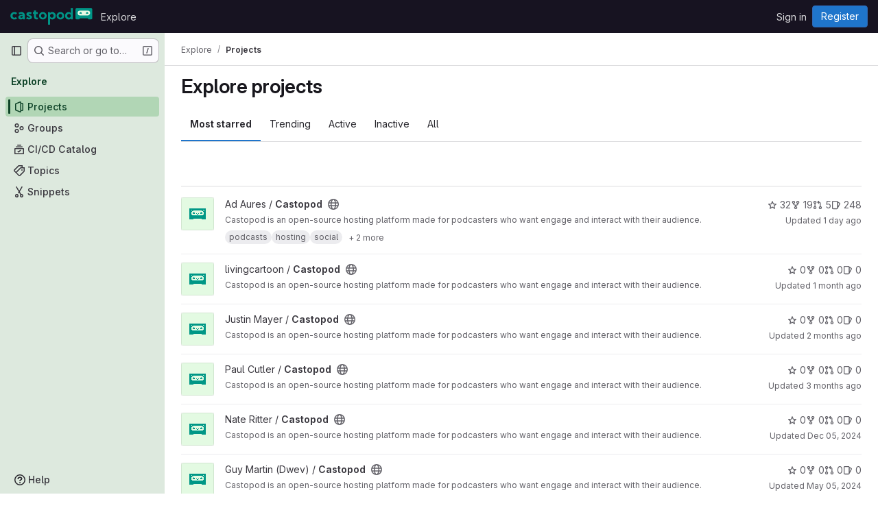

--- FILE ---
content_type: text/html; charset=utf-8
request_url: https://code.castopod.org/explore?language=1&sort=latest_activity_desc
body_size: 12843
content:
<!DOCTYPE html>
<html class="gl-system ui-green with-top-bar with-header " lang="en">
<head prefix="og: http://ogp.me/ns#">
<meta charset="utf-8">
<meta content="IE=edge" http-equiv="X-UA-Compatible">
<meta content="width=device-width, initial-scale=1" name="viewport">
<title>Explore projects · GitLab</title>
<script>
//<![CDATA[
window.gon={};gon.api_version="v4";gon.default_avatar_url="https://code.castopod.org/assets/no_avatar-849f9c04a3a0d0cea2424ae97b27447dc64a7dbfae83c036c45b403392f0e8ba.png";gon.max_file_size=100;gon.asset_host=null;gon.webpack_public_path="/assets/webpack/";gon.relative_url_root="";gon.user_color_mode="gl-system";gon.user_color_scheme="white";gon.markdown_surround_selection=null;gon.markdown_automatic_lists=null;gon.markdown_maintain_indentation=null;gon.math_rendering_limits_enabled=true;gon.recaptcha_api_server_url="https://www.recaptcha.net/recaptcha/api.js";gon.recaptcha_sitekey=null;gon.gitlab_url="https://code.castopod.org";gon.promo_url="https://about.gitlab.com";gon.forum_url="https://forum.gitlab.com";gon.docs_url="https://docs.gitlab.com";gon.revision="cb152343fdf";gon.feature_category="groups_and_projects";gon.gitlab_logo="/assets/gitlab_logo-2957169c8ef64c58616a1ac3f4fc626e8a35ce4eb3ed31bb0d873712f2a041a0.png";gon.secure=true;gon.sprite_icons="/assets/icons-8965d58b6b3baa502c90d0aa2528ec1693b49c44dab4c98a9fa3a1f927647d8b.svg";gon.sprite_file_icons="/assets/file_icons/file_icons-88a95467170997d6a4052c781684c8250847147987090747773c1ee27c513c5f.svg";gon.emoji_sprites_css_path="/assets/emoji_sprites-bd26211944b9d072037ec97cb138f1a52cd03ef185cd38b8d1fcc963245199a1.css";gon.emoji_backend_version=4;gon.gridstack_css_path="/assets/lazy_bundles/gridstack-f42069e5c7b1542688660592b48f2cbd86e26b77030efd195d124dbd8fe64434.css";gon.test_env=false;gon.disable_animations=false;gon.suggested_label_colors={"#cc338b":"Magenta-pink","#dc143c":"Crimson","#c21e56":"Rose red","#cd5b45":"Dark coral","#ed9121":"Carrot orange","#eee600":"Titanium yellow","#009966":"Green-cyan","#8fbc8f":"Dark sea green","#6699cc":"Blue-gray","#e6e6fa":"Lavender","#9400d3":"Dark violet","#330066":"Deep violet","#36454f":"Charcoal grey","#808080":"Gray"};gon.first_day_of_week=1;gon.time_display_relative=true;gon.time_display_format=0;gon.ee=false;gon.jh=false;gon.dot_com=false;gon.uf_error_prefix="UF";gon.pat_prefix="";gon.keyboard_shortcuts_enabled=true;gon.diagramsnet_url="https://embed.diagrams.net";gon.features={"uiForOrganizations":false,"organizationSwitching":false,"findAndReplace":false,"removeMonitorMetrics":true,"workItemViewForIssues":true,"mergeRequestDashboard":true,"newProjectCreationForm":false,"workItemsClientSideBoards":false,"glqlWorkItems":false,"glqlAggregation":false,"whatsNewFeaturedCarousel":true,"extensibleReferenceFilters":false,"globalTopbar":false,"paneledView":false};
//]]>
</script>

<script>
//<![CDATA[
const root = document.documentElement;
if (window.matchMedia('(prefers-color-scheme: dark)').matches) {
  root.classList.add('gl-dark');
}

window.matchMedia('(prefers-color-scheme: dark)').addEventListener('change', (e) => {
  if (e.matches) {
    root.classList.add('gl-dark');
  } else {
    root.classList.remove('gl-dark');
  }
});

//]]>
</script>


<link href="https://code.castopod.org/explore/projects" rel="canonical">


<meta content="light dark" name="color-scheme">
<link rel="stylesheet" href="/assets/application-3bef5440e16f35e60e5e34f859808b978819390770003d7cc606ec9b5bc19ec4.css" media="(prefers-color-scheme: light)" />
<link rel="stylesheet" href="/assets/application_dark-fe5b1b7087a0875ec3809c7e701e092a8b860dfeb08079cae90463bf91d4aec5.css" media="(prefers-color-scheme: dark)" />
<link rel="stylesheet" href="/assets/page_bundles/projects-16edafda8e98e20efce434e9cfbdade2d3a8fe5985cde756e285ae83598314d7.css" /><link rel="stylesheet" href="/assets/page_bundles/commit_description-1e2cba4dda3c7b30dd84924809020c569f1308dea51520fe1dd5d4ce31403195.css" /><link rel="stylesheet" href="/assets/page_bundles/work_items-730d51301059546b46c92dcc0eb3808821a2903828dbbbd48f1bf0cd9b93caec.css" /><link rel="stylesheet" href="/assets/page_bundles/notes_shared-411ac0a755d0cba92f17ea578c4d97cc8fa73a872c9f9b77328fbaba48ce3ba6.css" />
<link rel="stylesheet" href="/assets/application_utilities-f77f86f78d4146d4c2c821bc481cee77b897df284886ad189d8dcb1234cb9651.css" media="(prefers-color-scheme: light)" />
<link rel="stylesheet" href="/assets/application_utilities_dark-f77f86f78d4146d4c2c821bc481cee77b897df284886ad189d8dcb1234cb9651.css" media="(prefers-color-scheme: dark)" />
<link rel="stylesheet" href="/assets/tailwind-93a6e3b32a3276c6a63a93ac9d60c878adc33b8161fe7c9ad56663c83db92ae3.css" />


<link rel="stylesheet" href="/assets/fonts-fae5d3f79948bd85f18b6513a025f863b19636e85b09a1492907eb4b1bb0557b.css" />
<link rel="stylesheet" href="/assets/highlight/themes/white-8fe3933b046776818759e684f787d451d645d7517b7f6e4addc17aed98595997.css" media="(prefers-color-scheme: light)" />
<link rel="stylesheet" href="/assets/highlight/themes/dark-de44bcd749657b6c80de61f53cc5a9d8249bfa3c413c5268507c0616da310479.css" media="(prefers-color-scheme: dark)" />

<script src="/assets/webpack/runtime.f10bcf39.bundle.js" defer="defer"></script>
<script src="/assets/webpack/main.554ba4ee.chunk.js" defer="defer"></script>
<script src="/assets/webpack/tracker.4ac2efa2.chunk.js" defer="defer"></script>
<script>
//<![CDATA[
window.snowplowOptions = {"namespace":"gl","hostname":"code.castopod.org:443","postPath":"/-/collect_events","forceSecureTracker":true,"appId":"gitlab_sm"}

gl = window.gl || {};
gl.snowplowStandardContext = {"schema":"iglu:com.gitlab/gitlab_standard/jsonschema/1-1-7","data":{"environment":"self-managed","source":"gitlab-rails","correlation_id":"01KFK4FDRHEVD59Y60NNE6G65T","plan":"free","extra":{},"user_id":null,"global_user_id":null,"user_type":null,"is_gitlab_team_member":null,"namespace_id":null,"ultimate_parent_namespace_id":null,"project_id":null,"feature_enabled_by_namespace_ids":null,"realm":"self-managed","instance_id":"c5988ef5-6cf4-4ab9-8cb5-efcb53b8e732","unique_instance_id":"7ae6a130-b35d-5df2-82c1-b6a74533b1f1","host_name":"code.castopod.org","instance_version":"18.3.2","context_generated_at":"2026-01-22T15:16:58.664Z"}}
gl.snowplowPseudonymizedPageUrl = "https://code.castopod.org/explore/projects?language=masked_language\u0026sort=masked_sort";
gl.maskedDefaultReferrerUrl = null;
gl.ga4MeasurementId = 'G-ENFH3X7M5Y';
gl.duoEvents = [];
gl.onlySendDuoEvents = false;


//]]>
</script>
<link rel="preload" href="/assets/application_utilities-f77f86f78d4146d4c2c821bc481cee77b897df284886ad189d8dcb1234cb9651.css" as="style" type="text/css">
<link rel="preload" href="/assets/application-3bef5440e16f35e60e5e34f859808b978819390770003d7cc606ec9b5bc19ec4.css" as="style" type="text/css">
<link rel="preload" href="/assets/highlight/themes/white-8fe3933b046776818759e684f787d451d645d7517b7f6e4addc17aed98595997.css" as="style" type="text/css">




<script src="/assets/webpack/commons-pages.admin.abuse_reports.show-pages.admin.topics.edit-pages.admin.topics.new-pages.groups.i-d1e76443.ab1ba0e4.chunk.js" defer="defer"></script>
<script src="/assets/webpack/commons-pages.groups.new-pages.import.gitlab_projects.new-pages.import.manifest.new-pages.projects.n-44c6c18e.6260fc30.chunk.js" defer="defer"></script>
<script src="/assets/webpack/commons-pages.search.show-super_sidebar.aceaa795.chunk.js" defer="defer"></script>
<script src="/assets/webpack/super_sidebar.f0ecf5f9.chunk.js" defer="defer"></script>
<script src="/assets/webpack/commons-pages.admin.abuse_reports-pages.admin.abuse_reports.show-pages.admin.credentials-pages.admin-ba41cc21.2f9f5b78.chunk.js" defer="defer"></script>
<script src="/assets/webpack/commons-pages.admin.abuse_reports-pages.admin.abuse_reports.show-pages.admin.groups.index-pages.admi-dd26df9c.b92ab66b.chunk.js" defer="defer"></script>
<script src="/assets/webpack/commons-pages.admin.groups.index-pages.admin.projects.index-pages.dashboard.groups.index-pages.dashb-d18d9104.6ae16909.chunk.js" defer="defer"></script>
<script src="/assets/webpack/pages.explore.projects.2e2dee38.chunk.js" defer="defer"></script>

<meta content="object" property="og:type">
<meta content="GitLab" property="og:site_name">
<meta content="Explore projects · GitLab" property="og:title">
<meta content="Castopod, designed and built by and for podcast lovers" property="og:description">
<meta content="https://code.castopod.org/assets/twitter_card-570ddb06edf56a2312253c5872489847a0f385112ddbcd71ccfa1570febab5d2.jpg" property="og:image">
<meta content="64" property="og:image:width">
<meta content="64" property="og:image:height">
<meta content="https://code.castopod.org/explore?language=1&amp;sort=latest_activity_desc" property="og:url">
<meta content="summary" property="twitter:card">
<meta content="Explore projects · GitLab" property="twitter:title">
<meta content="Castopod, designed and built by and for podcast lovers" property="twitter:description">
<meta content="https://code.castopod.org/assets/twitter_card-570ddb06edf56a2312253c5872489847a0f385112ddbcd71ccfa1570febab5d2.jpg" property="twitter:image">

<meta name="csrf-param" content="authenticity_token" />
<meta name="csrf-token" content="SW4VBMv_lMo16BwIbdsId1RcFHXmcvlMnQRmm_8giqKLhrEddiq-4c2k3IBKHdr-WWZZFBYlndL4JjURNb4nKw" />
<meta name="csp-nonce" />
<meta name="action-cable-url" content="/-/cable" />
<link href="/-/manifest.json" rel="manifest">
<link rel="icon" type="image/png" href="/uploads/-/system/appearance/favicon/1/favicon.ico" id="favicon" data-original-href="/uploads/-/system/appearance/favicon/1/favicon.ico" />
<link rel="apple-touch-icon" type="image/x-icon" href="/assets/apple-touch-icon-b049d4bc0dd9626f31db825d61880737befc7835982586d015bded10b4435460.png" />
<link href="/search/opensearch.xml" rel="search" title="Search GitLab" type="application/opensearchdescription+xml">




<meta content="Castopod, designed and built by and for podcast lovers" name="description">
<meta content="#0e4328" name="theme-color">
</head>

<body class="tab-width-8 gl-browser-chrome gl-platform-mac body-fixed-scrollbar" data-page="explore:projects:index">
<div id="js-tooltips-container"></div>
<div id="js-drawer-container"></div>

<script>
//<![CDATA[
gl = window.gl || {};
gl.client = {"isChrome":true,"isMac":true};


//]]>
</script>


<header class="header-logged-out" data-testid="navbar">
<a class="gl-sr-only gl-accessibility" href="#content-body">Skip to content</a>
<div class="container-fluid">
<nav aria-label="Explore GitLab" class="header-logged-out-nav gl-flex gl-gap-3 gl-justify-between">
<div class="gl-flex gl-items-center gl-gap-1">
<span class="gl-sr-only">GitLab</span>
<a title="Homepage" id="logo" class="header-logged-out-logo has-tooltip" aria-label="Homepage" data-track-label="main_navigation" data-track-action="click_gitlab_logo_link" data-track-property="navigation_top" href="/"><img class="brand-header-logo lazy" alt="" data-src="/uploads/-/system/appearance/header_logo/1/castopod-logo-inline.svg" src="[data-uri]" />
</a></div>
<ul class="gl-list-none gl-p-0 gl-m-0 gl-flex gl-gap-3 gl-items-center gl-grow">
<li class="header-logged-out-nav-item">
<a class="" href="/explore">Explore</a>
</li>
</ul>
<ul class="gl-list-none gl-p-0 gl-m-0 gl-flex gl-gap-3 gl-items-center gl-justify-end">
<li class="header-logged-out-nav-item">
<a href="/users/sign_in?redirect_to_referer=yes">Sign in</a>
</li>
<li class="header-logged-out-nav-item">
<a class="gl-button btn btn-md btn-confirm !gl-inline-flex" href="/users/sign_up"><span class="gl-button-text">
Register

</span>

</a></li>
</ul>
</nav>
</div>
</header>

<div class="layout-page page-with-super-sidebar">
<aside class="js-super-sidebar super-sidebar super-sidebar-loading" data-command-palette="{}" data-force-desktop-expanded-sidebar="" data-is-saas="false" data-root-path="/" data-sidebar="{&quot;is_logged_in&quot;:false,&quot;compare_plans_url&quot;:&quot;https://about.gitlab.com/pricing&quot;,&quot;context_switcher_links&quot;:[{&quot;title&quot;:&quot;Explore&quot;,&quot;link&quot;:&quot;/explore&quot;,&quot;icon&quot;:&quot;compass&quot;}],&quot;current_menu_items&quot;:[{&quot;id&quot;:&quot;projects_menu&quot;,&quot;title&quot;:&quot;Projects&quot;,&quot;icon&quot;:&quot;project&quot;,&quot;avatar_shape&quot;:&quot;rect&quot;,&quot;link&quot;:&quot;/explore/projects/starred&quot;,&quot;is_active&quot;:true,&quot;items&quot;:[],&quot;separated&quot;:false},{&quot;id&quot;:&quot;groups_menu&quot;,&quot;title&quot;:&quot;Groups&quot;,&quot;icon&quot;:&quot;group&quot;,&quot;avatar_shape&quot;:&quot;rect&quot;,&quot;link&quot;:&quot;/explore/groups&quot;,&quot;is_active&quot;:false,&quot;items&quot;:[],&quot;separated&quot;:false},{&quot;id&quot;:&quot;catalog_menu&quot;,&quot;title&quot;:&quot;CI/CD Catalog&quot;,&quot;icon&quot;:&quot;catalog-checkmark&quot;,&quot;avatar_shape&quot;:&quot;rect&quot;,&quot;link&quot;:&quot;/explore/catalog&quot;,&quot;is_active&quot;:false,&quot;items&quot;:[],&quot;separated&quot;:false},{&quot;id&quot;:&quot;topics_menu&quot;,&quot;title&quot;:&quot;Topics&quot;,&quot;icon&quot;:&quot;labels&quot;,&quot;avatar_shape&quot;:&quot;rect&quot;,&quot;link&quot;:&quot;/explore/projects/topics&quot;,&quot;is_active&quot;:false,&quot;items&quot;:[],&quot;separated&quot;:false},{&quot;id&quot;:&quot;snippets_menu&quot;,&quot;title&quot;:&quot;Snippets&quot;,&quot;icon&quot;:&quot;snippet&quot;,&quot;avatar_shape&quot;:&quot;rect&quot;,&quot;link&quot;:&quot;/explore/snippets&quot;,&quot;is_active&quot;:false,&quot;items&quot;:[],&quot;separated&quot;:false}],&quot;current_context_header&quot;:&quot;Explore&quot;,&quot;support_path&quot;:&quot;https://contact.podlibre.org/&quot;,&quot;docs_path&quot;:&quot;/help/docs&quot;,&quot;display_whats_new&quot;:false,&quot;show_version_check&quot;:null,&quot;search&quot;:{&quot;search_path&quot;:&quot;/search&quot;,&quot;issues_path&quot;:&quot;/dashboard/issues&quot;,&quot;mr_path&quot;:&quot;/dashboard/merge_requests&quot;,&quot;autocomplete_path&quot;:&quot;/search/autocomplete&quot;,&quot;settings_path&quot;:&quot;/search/settings&quot;,&quot;search_context&quot;:{&quot;for_snippets&quot;:null}},&quot;panel_type&quot;:&quot;explore&quot;,&quot;shortcut_links&quot;:[{&quot;title&quot;:&quot;Snippets&quot;,&quot;href&quot;:&quot;/explore/snippets&quot;,&quot;css_class&quot;:&quot;dashboard-shortcuts-snippets&quot;},{&quot;title&quot;:&quot;Groups&quot;,&quot;href&quot;:&quot;/explore/groups&quot;,&quot;css_class&quot;:&quot;dashboard-shortcuts-groups&quot;},{&quot;title&quot;:&quot;Projects&quot;,&quot;href&quot;:&quot;/explore/projects/starred&quot;,&quot;css_class&quot;:&quot;dashboard-shortcuts-projects&quot;}],&quot;terms&quot;:null}"></aside>


<div class="content-wrapper">
<div class="broadcast-wrapper">



</div>
<div class="alert-wrapper alert-wrapper-top-space gl-flex gl-flex-col gl-gap-3 container-fluid container-limited">























</div>

<div class="top-bar-fixed container-fluid" data-testid="top-bar">
<div class="top-bar-container gl-flex gl-items-center gl-gap-2">
<div class="gl-grow gl-basis-0 gl-flex gl-items-center gl-justify-start gl-gap-3">
<button class="gl-button btn btn-icon btn-md btn-default btn-default-tertiary js-super-sidebar-toggle-expand super-sidebar-toggle -gl-ml-3" aria-controls="super-sidebar" aria-expanded="false" aria-label="Primary navigation sidebar" type="button"><svg class="s16 gl-icon gl-button-icon " data-testid="sidebar-icon"><use href="/assets/icons-8965d58b6b3baa502c90d0aa2528ec1693b49c44dab4c98a9fa3a1f927647d8b.svg#sidebar"></use></svg>

</button>
<script type="application/ld+json">
{"@context":"https://schema.org","@type":"BreadcrumbList","itemListElement":[{"@type":"ListItem","position":1,"name":"Explore","item":"https://code.castopod.org/explore"},{"@type":"ListItem","position":2,"name":"Projects","item":"https://code.castopod.org/explore?language=1\u0026sort=latest_activity_desc"}]}


</script>
<div data-testid="breadcrumb-links" id="js-vue-page-breadcrumbs-wrapper">
<div data-breadcrumbs-json="[{&quot;text&quot;:&quot;Explore&quot;,&quot;href&quot;:&quot;/explore&quot;,&quot;avatarPath&quot;:null},{&quot;text&quot;:&quot;Projects&quot;,&quot;href&quot;:&quot;/explore?language=1\u0026sort=latest_activity_desc&quot;,&quot;avatarPath&quot;:null}]" id="js-vue-page-breadcrumbs"></div>
<div id="js-injected-page-breadcrumbs"></div>
<div id="js-page-breadcrumbs-extra"></div>
</div>


</div>
</div>
</div>

<div class="container-fluid container-limited ">
<main class="content" id="content-body">
<div class="flash-container flash-container-page sticky" data-testid="flash-container">
<div id="js-global-alerts"></div>
</div>





<div class="page-title-holder gl-flex gl-items-center" data-testid="explore-projects-title">
<h1 class="page-title gl-text-size-h-display">Explore projects</h1>
<div class="page-title-controls">
</div>
</div>

<div class="gl-flex">
<ul class="gl-flex gl-grow gl-border-none nav gl-tabs-nav" role="tablist"><li role="presentation" class="nav-item"><a data-event-tracking="click_tab_projects_explore" data-event-label="Most starred" role="tab" class="nav-link gl-tab-nav-item active gl-tab-nav-item-active" href="/explore/projects/starred">Most starred</a></li>
<li role="presentation" class="nav-item"><a data-event-tracking="click_tab_projects_explore" data-event-label="Trending" role="tab" class="nav-link gl-tab-nav-item" href="/explore/projects/trending">Trending</a></li>
<li role="presentation" class="nav-item"><a data-event-tracking="click_tab_projects_explore" data-event-label="Active" role="tab" class="nav-link gl-tab-nav-item" href="/explore/projects">Active</a></li>
<li role="presentation" class="nav-item"><a data-event-tracking="click_tab_projects_explore" data-event-label="Inactive" role="tab" class="nav-link gl-tab-nav-item" href="/explore/projects?archived=only">Inactive</a></li>
<li role="presentation" class="nav-item"><a data-event-tracking="click_tab_projects_explore" data-event-label="All" role="tab" class="nav-link gl-tab-nav-item" href="/explore/projects?archived=true">All</a></li>
</ul></div>
<div class="gl-py-5 gl-border-t gl-border-b" data-app-data="{&quot;initial_sort&quot;:&quot;latest_activity_desc&quot;,&quot;programming_languages&quot;:[{&quot;id&quot;:17,&quot;name&quot;:&quot;Astro&quot;,&quot;color&quot;:&quot;#ff5a03&quot;,&quot;created_at&quot;:&quot;2022-09-05T19:18:46.197Z&quot;},{&quot;id&quot;:5,&quot;name&quot;:&quot;CSS&quot;,&quot;color&quot;:&quot;#563d7c&quot;,&quot;created_at&quot;:&quot;2020-05-27T16:44:59.933Z&quot;},{&quot;id&quot;:13,&quot;name&quot;:&quot;Hy&quot;,&quot;color&quot;:&quot;#7790B2&quot;,&quot;created_at&quot;:&quot;2022-01-02T22:14:46.049Z&quot;},{&quot;id&quot;:4,&quot;name&quot;:&quot;JavaScript&quot;,&quot;color&quot;:&quot;#f1e05a&quot;,&quot;created_at&quot;:&quot;2020-05-27T16:44:59.248Z&quot;},{&quot;id&quot;:1,&quot;name&quot;:&quot;PHP&quot;,&quot;color&quot;:&quot;#4F5D95&quot;,&quot;created_at&quot;:&quot;2020-05-25T15:18:36.250Z&quot;},{&quot;id&quot;:9,&quot;name&quot;:&quot;Python&quot;,&quot;color&quot;:&quot;#3572A5&quot;,&quot;created_at&quot;:&quot;2020-09-29T08:24:09.406Z&quot;},{&quot;id&quot;:2,&quot;name&quot;:&quot;Shell&quot;,&quot;color&quot;:&quot;#89e051&quot;,&quot;created_at&quot;:&quot;2020-05-25T15:18:36.525Z&quot;},{&quot;id&quot;:8,&quot;name&quot;:&quot;TypeScript&quot;,&quot;color&quot;:&quot;#2b7489&quot;,&quot;created_at&quot;:&quot;2020-07-28T16:01:26.930Z&quot;}],&quot;paths_to_exclude_sort_on&quot;:[&quot;/explore/projects/starred&quot;,&quot;/explore&quot;]}" id="js-projects-filtered-search-and-sort">
<div class="gl-h-7"></div>
</div>

<div class="js-projects-list-holder" data-testid="projects-list">
<ul class="projects-list gl-text-subtle gl-w-full gl-my-2">
<li class="project-row">
<div class="project-cell gl-w-11">
<a class="project" href="/adaures/castopod"><span class="gl-sr-only">
View Castopod project
</span>
<img srcset="/uploads/-/system/project/avatar/2/castopod-avatar.png?width=48 1x, /uploads/-/system/project/avatar/2/castopod-avatar.png?width=96 2x" class="gl-avatar gl-avatar-s48  !gl-rounded-base" height="48" width="48" loading="lazy" aria-hidden="true" src="/uploads/-/system/project/avatar/2/castopod-avatar.png?width=48" />

</a></div>
<div class="project-cell">
<div class="project-details gl-pr-9 gl-sm-pr-0 gl-w-full gl-flex gl-flex-col" data-qa-project-name="Castopod" data-testid="project-content">
<div class="gl-flex gl-items-baseline gl-flex-wrap">
<h2 class="gl-text-base gl-leading-20 gl-my-0 gl-wrap-anywhere">
<a class="gl-text-default hover:gl-text-default gl-mr-3 js-prefetch-document" title="Castopod" href="/adaures/castopod"><span class="namespace-name gl-font-normal">
Ad Aures
/
</span>
<span class="project-name">Castopod</span>
</a></h2>
<button class="has-tooltip gl-border-0 gl-bg-transparent gl-p-0 gl-leading-0 gl-text-inherit gl-mr-2" data-container="body" data-placement="top" title="Public - The project can be accessed without any authentication." type="button" aria-label="Public - The project can be accessed without any authentication."><svg class="s16 gl-fill-icon-subtle" data-testid="earth-icon"><use href="/assets/icons-8965d58b6b3baa502c90d0aa2528ec1693b49c44dab4c98a9fa3a1f927647d8b.svg#earth"></use></svg></button>

</div>
<div class="description gl-hidden sm:gl-block gl-overflow-hidden gl-mr-3 gl-mt-2 gl-text-sm">
<p data-sourcepos="1:1-1:113" dir="auto">Castopod is an open-source hosting platform made for podcasters who want engage and interact with their audience.</p>
</div>
<div class="gl-mt-2">
<div class="gl-w-full gl-inline-flex gl-flex-wrap gl-text-base gl-font-normal gl-items-center gl-gap-2" data-testid="project_topic_list">
<a class="gl-badge badge badge-pill badge-muted" href="/explore/projects/topics/podcasts" itemprop="keywords"><span class="gl-badge-content">podcasts</span></a>
<a class="gl-badge badge badge-pill badge-muted" href="/explore/projects/topics/hosting" itemprop="keywords"><span class="gl-badge-content">hosting</span></a>
<a class="gl-badge badge badge-pill badge-muted" href="/explore/projects/topics/social" itemprop="keywords"><span class="gl-badge-content">social</span></a>
<span class="gl-inline-flex gl-flex-wrap gl-items-center gl-gap-2 js-toggle-container">
<button class="gl-button btn btn-sm btn-default btn-default-tertiary text-nowrap !gl-text-subtle js-toggle-button js-toggle-content" aria-label="Show 2 more" type="button"><span class="gl-button-text">
<span class="js-toggle-text gl-text-sm">
+ 2 more
</span>

</span>

</button><a class="gl-badge badge badge-pill badge-muted js-toggle-content gl-hidden" href="/explore/projects/topics/activitypub" itemprop="keywords"><span class="gl-badge-content">activitypub</span></a>
<a class="gl-badge badge badge-pill badge-muted js-toggle-content gl-hidden" href="/explore/projects/topics/fediverse" itemprop="keywords"><span class="gl-badge-content">fediverse</span></a>
</span>
</div>

</div>

<div class="gl-flex gl-items-center gl-mt-3 sm:!gl-hidden">
<div class="controls gl-flex gl-items-center">

<a class="gl-flex gl-items-center !gl-text-inherit icon-wrapper has-tooltip stars" title="Stars" data-container="body" data-placement="top" href="/adaures/castopod/-/starrers"><svg class="s14 gl-mr-2" data-testid="star-o-icon"><use href="/assets/icons-8965d58b6b3baa502c90d0aa2528ec1693b49c44dab4c98a9fa3a1f927647d8b.svg#star-o"></use></svg>
32
</a></div>
<div class="updated-note gl-text-sm gl-ml-3 gl-sm-ml-0">
<span>
Updated
<time class="js-timeago" title="Jan 20, 2026 9:39pm" datetime="2026-01-20T21:39:03Z" tabindex="0" aria-label="Jan 20, 2026 9:39pm" data-toggle="tooltip" data-placement="top" data-container="body">Jan 20, 2026</time>
</span>
</div>

</div>
</div>
</div>
<div class="project-cell project-controls gl-text-subtle !gl-hidden sm:!gl-table-cell" data-testid="project_controls">
<div class="controls gl-flex gl-items-center gl-mb-2 gl-gap-4 !gl-pr-0 !gl-justify-end">

<a class="gl-flex gl-items-center !gl-text-inherit icon-wrapper has-tooltip stars" title="Stars" data-container="body" data-placement="top" aria-label="Castopod has 32 stars" href="/adaures/castopod/-/starrers"><svg class="s14 gl-mr-2" data-testid="star-o-icon"><use href="/assets/icons-8965d58b6b3baa502c90d0aa2528ec1693b49c44dab4c98a9fa3a1f927647d8b.svg#star-o"></use></svg>
32
</a><a class="gl-flex gl-items-center !gl-text-inherit icon-wrapper has-tooltip forks" title="Forks" data-container="body" data-placement="top" aria-label="Castopod has 19 forks" href="/adaures/castopod/-/forks"><svg class="s14 gl-mr-2" data-testid="fork-icon"><use href="/assets/icons-8965d58b6b3baa502c90d0aa2528ec1693b49c44dab4c98a9fa3a1f927647d8b.svg#fork"></use></svg>
19
</a><a class="gl-flex gl-items-center !gl-text-inherit icon-wrapper has-tooltip merge-requests" title="Merge requests" data-container="body" data-placement="top" aria-label="Castopod has 5 open merge requests" href="/adaures/castopod/-/merge_requests"><svg class="s14 gl-mr-2" data-testid="merge-request-icon"><use href="/assets/icons-8965d58b6b3baa502c90d0aa2528ec1693b49c44dab4c98a9fa3a1f927647d8b.svg#merge-request"></use></svg>
5
</a><a class="gl-flex gl-items-center !gl-text-inherit icon-wrapper has-tooltip issues" title="Issues" data-container="body" data-placement="top" aria-label="Castopod has 248 open issues" href="/adaures/castopod/-/issues"><svg class="s14 gl-mr-2" data-testid="issues-icon"><use href="/assets/icons-8965d58b6b3baa502c90d0aa2528ec1693b49c44dab4c98a9fa3a1f927647d8b.svg#issues"></use></svg>
248
</a>
</div>
<div class="updated-note gl-text-sm gl-whitespace-nowrap gl-justify-end">
<span>
Updated
<time class="js-timeago" title="Jan 20, 2026 9:39pm" datetime="2026-01-20T21:39:03Z" tabindex="0" aria-label="Jan 20, 2026 9:39pm" data-toggle="tooltip" data-placement="top" data-container="body">Jan 20, 2026</time>
</span>
</div>
</div>
</li>

<li class="project-row">
<div class="project-cell gl-w-11">
<a class="project" href="/livingcartoon/castopod"><span class="gl-sr-only">
View Castopod project
</span>
<img srcset="/uploads/-/system/project/avatar/56/castopod-avatar.png?width=48 1x, /uploads/-/system/project/avatar/56/castopod-avatar.png?width=96 2x" class="gl-avatar gl-avatar-s48  !gl-rounded-base" height="48" width="48" loading="lazy" aria-hidden="true" src="/uploads/-/system/project/avatar/56/castopod-avatar.png?width=48" />

</a></div>
<div class="project-cell">
<div class="project-details gl-pr-9 gl-sm-pr-0 gl-w-full gl-flex gl-flex-col" data-qa-project-name="Castopod" data-testid="project-content">
<div class="gl-flex gl-items-baseline gl-flex-wrap">
<h2 class="gl-text-base gl-leading-20 gl-my-0 gl-wrap-anywhere">
<a class="gl-text-default hover:gl-text-default gl-mr-3 js-prefetch-document" title="Castopod" href="/livingcartoon/castopod"><span class="namespace-name gl-font-normal">
livingcartoon
/
</span>
<span class="project-name">Castopod</span>
</a></h2>
<button class="has-tooltip gl-border-0 gl-bg-transparent gl-p-0 gl-leading-0 gl-text-inherit gl-mr-2" data-container="body" data-placement="top" title="Public - The project can be accessed without any authentication." type="button" aria-label="Public - The project can be accessed without any authentication."><svg class="s16 gl-fill-icon-subtle" data-testid="earth-icon"><use href="/assets/icons-8965d58b6b3baa502c90d0aa2528ec1693b49c44dab4c98a9fa3a1f927647d8b.svg#earth"></use></svg></button>

</div>
<div class="description gl-hidden sm:gl-block gl-overflow-hidden gl-mr-3 gl-mt-2 gl-text-sm">
<p data-sourcepos="1:1-1:113" dir="auto">Castopod is an open-source hosting platform made for podcasters who want engage and interact with their audience.</p>
</div>

<div class="gl-flex gl-items-center gl-mt-3 sm:!gl-hidden">
<div class="controls gl-flex gl-items-center">

<a class="gl-flex gl-items-center !gl-text-inherit icon-wrapper has-tooltip stars" title="Stars" data-container="body" data-placement="top" href="/livingcartoon/castopod/-/starrers"><svg class="s14 gl-mr-2" data-testid="star-o-icon"><use href="/assets/icons-8965d58b6b3baa502c90d0aa2528ec1693b49c44dab4c98a9fa3a1f927647d8b.svg#star-o"></use></svg>
0
</a></div>
<div class="updated-note gl-text-sm gl-ml-3 gl-sm-ml-0">
<span>
Updated
<time class="js-timeago" title="Nov 26, 2025 9:40pm" datetime="2025-11-26T21:40:26Z" tabindex="0" aria-label="Nov 26, 2025 9:40pm" data-toggle="tooltip" data-placement="top" data-container="body">Nov 26, 2025</time>
</span>
</div>

</div>
</div>
</div>
<div class="project-cell project-controls gl-text-subtle !gl-hidden sm:!gl-table-cell" data-testid="project_controls">
<div class="controls gl-flex gl-items-center gl-mb-2 gl-gap-4 !gl-pr-0 !gl-justify-end">

<a class="gl-flex gl-items-center !gl-text-inherit icon-wrapper has-tooltip stars" title="Stars" data-container="body" data-placement="top" aria-label="Castopod has 0 stars" href="/livingcartoon/castopod/-/starrers"><svg class="s14 gl-mr-2" data-testid="star-o-icon"><use href="/assets/icons-8965d58b6b3baa502c90d0aa2528ec1693b49c44dab4c98a9fa3a1f927647d8b.svg#star-o"></use></svg>
0
</a><a class="gl-flex gl-items-center !gl-text-inherit icon-wrapper has-tooltip forks" title="Forks" data-container="body" data-placement="top" aria-label="Castopod has 0 forks" href="/livingcartoon/castopod/-/forks"><svg class="s14 gl-mr-2" data-testid="fork-icon"><use href="/assets/icons-8965d58b6b3baa502c90d0aa2528ec1693b49c44dab4c98a9fa3a1f927647d8b.svg#fork"></use></svg>
0
</a><a class="gl-flex gl-items-center !gl-text-inherit icon-wrapper has-tooltip merge-requests" title="Merge requests" data-container="body" data-placement="top" aria-label="Castopod has 0 open merge requests" href="/livingcartoon/castopod/-/merge_requests"><svg class="s14 gl-mr-2" data-testid="merge-request-icon"><use href="/assets/icons-8965d58b6b3baa502c90d0aa2528ec1693b49c44dab4c98a9fa3a1f927647d8b.svg#merge-request"></use></svg>
0
</a><a class="gl-flex gl-items-center !gl-text-inherit icon-wrapper has-tooltip issues" title="Issues" data-container="body" data-placement="top" aria-label="Castopod has 0 open issues" href="/livingcartoon/castopod/-/issues"><svg class="s14 gl-mr-2" data-testid="issues-icon"><use href="/assets/icons-8965d58b6b3baa502c90d0aa2528ec1693b49c44dab4c98a9fa3a1f927647d8b.svg#issues"></use></svg>
0
</a>
</div>
<div class="updated-note gl-text-sm gl-whitespace-nowrap gl-justify-end">
<span>
Updated
<time class="js-timeago" title="Nov 26, 2025 9:40pm" datetime="2025-11-26T21:40:26Z" tabindex="0" aria-label="Nov 26, 2025 9:40pm" data-toggle="tooltip" data-placement="top" data-container="body">Nov 26, 2025</time>
</span>
</div>
</div>
</li>

<li class="project-row">
<div class="project-cell gl-w-11">
<a class="project" href="/justinmayer/castopod"><span class="gl-sr-only">
View Castopod project
</span>
<img srcset="/uploads/-/system/project/avatar/59/castopod-avatar.png?width=48 1x, /uploads/-/system/project/avatar/59/castopod-avatar.png?width=96 2x" class="gl-avatar gl-avatar-s48  !gl-rounded-base" height="48" width="48" loading="lazy" aria-hidden="true" src="/uploads/-/system/project/avatar/59/castopod-avatar.png?width=48" />

</a></div>
<div class="project-cell">
<div class="project-details gl-pr-9 gl-sm-pr-0 gl-w-full gl-flex gl-flex-col" data-qa-project-name="Castopod" data-testid="project-content">
<div class="gl-flex gl-items-baseline gl-flex-wrap">
<h2 class="gl-text-base gl-leading-20 gl-my-0 gl-wrap-anywhere">
<a class="gl-text-default hover:gl-text-default gl-mr-3 js-prefetch-document" title="Castopod" href="/justinmayer/castopod"><span class="namespace-name gl-font-normal">
Justin Mayer
/
</span>
<span class="project-name">Castopod</span>
</a></h2>
<button class="has-tooltip gl-border-0 gl-bg-transparent gl-p-0 gl-leading-0 gl-text-inherit gl-mr-2" data-container="body" data-placement="top" title="Public - The project can be accessed without any authentication." type="button" aria-label="Public - The project can be accessed without any authentication."><svg class="s16 gl-fill-icon-subtle" data-testid="earth-icon"><use href="/assets/icons-8965d58b6b3baa502c90d0aa2528ec1693b49c44dab4c98a9fa3a1f927647d8b.svg#earth"></use></svg></button>

</div>
<div class="description gl-hidden sm:gl-block gl-overflow-hidden gl-mr-3 gl-mt-2 gl-text-sm">
<p data-sourcepos="1:1-1:113" dir="auto">Castopod is an open-source hosting platform made for podcasters who want engage and interact with their audience.</p>
</div>

<div class="gl-flex gl-items-center gl-mt-3 sm:!gl-hidden">
<div class="controls gl-flex gl-items-center">

<a class="gl-flex gl-items-center !gl-text-inherit icon-wrapper has-tooltip stars" title="Stars" data-container="body" data-placement="top" href="/justinmayer/castopod/-/starrers"><svg class="s14 gl-mr-2" data-testid="star-o-icon"><use href="/assets/icons-8965d58b6b3baa502c90d0aa2528ec1693b49c44dab4c98a9fa3a1f927647d8b.svg#star-o"></use></svg>
0
</a></div>
<div class="updated-note gl-text-sm gl-ml-3 gl-sm-ml-0">
<span>
Updated
<time class="js-timeago" title="Nov 3, 2025 1:34pm" datetime="2025-11-03T13:34:33Z" tabindex="0" aria-label="Nov 3, 2025 1:34pm" data-toggle="tooltip" data-placement="top" data-container="body">Nov 03, 2025</time>
</span>
</div>

</div>
</div>
</div>
<div class="project-cell project-controls gl-text-subtle !gl-hidden sm:!gl-table-cell" data-testid="project_controls">
<div class="controls gl-flex gl-items-center gl-mb-2 gl-gap-4 !gl-pr-0 !gl-justify-end">

<a class="gl-flex gl-items-center !gl-text-inherit icon-wrapper has-tooltip stars" title="Stars" data-container="body" data-placement="top" aria-label="Castopod has 0 stars" href="/justinmayer/castopod/-/starrers"><svg class="s14 gl-mr-2" data-testid="star-o-icon"><use href="/assets/icons-8965d58b6b3baa502c90d0aa2528ec1693b49c44dab4c98a9fa3a1f927647d8b.svg#star-o"></use></svg>
0
</a><a class="gl-flex gl-items-center !gl-text-inherit icon-wrapper has-tooltip forks" title="Forks" data-container="body" data-placement="top" aria-label="Castopod has 0 forks" href="/justinmayer/castopod/-/forks"><svg class="s14 gl-mr-2" data-testid="fork-icon"><use href="/assets/icons-8965d58b6b3baa502c90d0aa2528ec1693b49c44dab4c98a9fa3a1f927647d8b.svg#fork"></use></svg>
0
</a><a class="gl-flex gl-items-center !gl-text-inherit icon-wrapper has-tooltip merge-requests" title="Merge requests" data-container="body" data-placement="top" aria-label="Castopod has 0 open merge requests" href="/justinmayer/castopod/-/merge_requests"><svg class="s14 gl-mr-2" data-testid="merge-request-icon"><use href="/assets/icons-8965d58b6b3baa502c90d0aa2528ec1693b49c44dab4c98a9fa3a1f927647d8b.svg#merge-request"></use></svg>
0
</a><a class="gl-flex gl-items-center !gl-text-inherit icon-wrapper has-tooltip issues" title="Issues" data-container="body" data-placement="top" aria-label="Castopod has 0 open issues" href="/justinmayer/castopod/-/issues"><svg class="s14 gl-mr-2" data-testid="issues-icon"><use href="/assets/icons-8965d58b6b3baa502c90d0aa2528ec1693b49c44dab4c98a9fa3a1f927647d8b.svg#issues"></use></svg>
0
</a>
</div>
<div class="updated-note gl-text-sm gl-whitespace-nowrap gl-justify-end">
<span>
Updated
<time class="js-timeago" title="Nov 3, 2025 1:34pm" datetime="2025-11-03T13:34:33Z" tabindex="0" aria-label="Nov 3, 2025 1:34pm" data-toggle="tooltip" data-placement="top" data-container="body">Nov 03, 2025</time>
</span>
</div>
</div>
</li>

<li class="project-row">
<div class="project-cell gl-w-11">
<a class="project" href="/prcutler/castopod"><span class="gl-sr-only">
View Castopod project
</span>
<img srcset="/uploads/-/system/project/avatar/57/castopod-avatar.png?width=48 1x, /uploads/-/system/project/avatar/57/castopod-avatar.png?width=96 2x" class="gl-avatar gl-avatar-s48  !gl-rounded-base" height="48" width="48" loading="lazy" aria-hidden="true" src="/uploads/-/system/project/avatar/57/castopod-avatar.png?width=48" />

</a></div>
<div class="project-cell">
<div class="project-details gl-pr-9 gl-sm-pr-0 gl-w-full gl-flex gl-flex-col" data-qa-project-name="Castopod" data-testid="project-content">
<div class="gl-flex gl-items-baseline gl-flex-wrap">
<h2 class="gl-text-base gl-leading-20 gl-my-0 gl-wrap-anywhere">
<a class="gl-text-default hover:gl-text-default gl-mr-3 js-prefetch-document" title="Castopod" href="/prcutler/castopod"><span class="namespace-name gl-font-normal">
Paul Cutler
/
</span>
<span class="project-name">Castopod</span>
</a></h2>
<button class="has-tooltip gl-border-0 gl-bg-transparent gl-p-0 gl-leading-0 gl-text-inherit gl-mr-2" data-container="body" data-placement="top" title="Public - The project can be accessed without any authentication." type="button" aria-label="Public - The project can be accessed without any authentication."><svg class="s16 gl-fill-icon-subtle" data-testid="earth-icon"><use href="/assets/icons-8965d58b6b3baa502c90d0aa2528ec1693b49c44dab4c98a9fa3a1f927647d8b.svg#earth"></use></svg></button>

</div>
<div class="description gl-hidden sm:gl-block gl-overflow-hidden gl-mr-3 gl-mt-2 gl-text-sm">
<p data-sourcepos="1:1-1:113" dir="auto">Castopod is an open-source hosting platform made for podcasters who want engage and interact with their audience.</p>
</div>

<div class="gl-flex gl-items-center gl-mt-3 sm:!gl-hidden">
<div class="controls gl-flex gl-items-center">

<a class="gl-flex gl-items-center !gl-text-inherit icon-wrapper has-tooltip stars" title="Stars" data-container="body" data-placement="top" href="/prcutler/castopod/-/starrers"><svg class="s14 gl-mr-2" data-testid="star-o-icon"><use href="/assets/icons-8965d58b6b3baa502c90d0aa2528ec1693b49c44dab4c98a9fa3a1f927647d8b.svg#star-o"></use></svg>
0
</a></div>
<div class="updated-note gl-text-sm gl-ml-3 gl-sm-ml-0">
<span>
Updated
<time class="js-timeago" title="Oct 15, 2025 1:39am" datetime="2025-10-15T01:39:09Z" tabindex="0" aria-label="Oct 15, 2025 1:39am" data-toggle="tooltip" data-placement="top" data-container="body">Oct 15, 2025</time>
</span>
</div>

</div>
</div>
</div>
<div class="project-cell project-controls gl-text-subtle !gl-hidden sm:!gl-table-cell" data-testid="project_controls">
<div class="controls gl-flex gl-items-center gl-mb-2 gl-gap-4 !gl-pr-0 !gl-justify-end">

<a class="gl-flex gl-items-center !gl-text-inherit icon-wrapper has-tooltip stars" title="Stars" data-container="body" data-placement="top" aria-label="Castopod has 0 stars" href="/prcutler/castopod/-/starrers"><svg class="s14 gl-mr-2" data-testid="star-o-icon"><use href="/assets/icons-8965d58b6b3baa502c90d0aa2528ec1693b49c44dab4c98a9fa3a1f927647d8b.svg#star-o"></use></svg>
0
</a><a class="gl-flex gl-items-center !gl-text-inherit icon-wrapper has-tooltip forks" title="Forks" data-container="body" data-placement="top" aria-label="Castopod has 0 forks" href="/prcutler/castopod/-/forks"><svg class="s14 gl-mr-2" data-testid="fork-icon"><use href="/assets/icons-8965d58b6b3baa502c90d0aa2528ec1693b49c44dab4c98a9fa3a1f927647d8b.svg#fork"></use></svg>
0
</a><a class="gl-flex gl-items-center !gl-text-inherit icon-wrapper has-tooltip merge-requests" title="Merge requests" data-container="body" data-placement="top" aria-label="Castopod has 0 open merge requests" href="/prcutler/castopod/-/merge_requests"><svg class="s14 gl-mr-2" data-testid="merge-request-icon"><use href="/assets/icons-8965d58b6b3baa502c90d0aa2528ec1693b49c44dab4c98a9fa3a1f927647d8b.svg#merge-request"></use></svg>
0
</a><a class="gl-flex gl-items-center !gl-text-inherit icon-wrapper has-tooltip issues" title="Issues" data-container="body" data-placement="top" aria-label="Castopod has 0 open issues" href="/prcutler/castopod/-/issues"><svg class="s14 gl-mr-2" data-testid="issues-icon"><use href="/assets/icons-8965d58b6b3baa502c90d0aa2528ec1693b49c44dab4c98a9fa3a1f927647d8b.svg#issues"></use></svg>
0
</a>
</div>
<div class="updated-note gl-text-sm gl-whitespace-nowrap gl-justify-end">
<span>
Updated
<time class="js-timeago" title="Oct 15, 2025 1:39am" datetime="2025-10-15T01:39:09Z" tabindex="0" aria-label="Oct 15, 2025 1:39am" data-toggle="tooltip" data-placement="top" data-container="body">Oct 15, 2025</time>
</span>
</div>
</div>
</li>

<li class="project-row">
<div class="project-cell gl-w-11">
<a class="project" href="/nateritter/castopod-og"><span class="gl-sr-only">
View Castopod project
</span>
<img srcset="/uploads/-/system/project/avatar/52/castopod-avatar.png?width=48 1x, /uploads/-/system/project/avatar/52/castopod-avatar.png?width=96 2x" class="gl-avatar gl-avatar-s48  !gl-rounded-base" height="48" width="48" loading="lazy" aria-hidden="true" src="/uploads/-/system/project/avatar/52/castopod-avatar.png?width=48" />

</a></div>
<div class="project-cell">
<div class="project-details gl-pr-9 gl-sm-pr-0 gl-w-full gl-flex gl-flex-col" data-qa-project-name="Castopod" data-testid="project-content">
<div class="gl-flex gl-items-baseline gl-flex-wrap">
<h2 class="gl-text-base gl-leading-20 gl-my-0 gl-wrap-anywhere">
<a class="gl-text-default hover:gl-text-default gl-mr-3 js-prefetch-document" title="Castopod" href="/nateritter/castopod-og"><span class="namespace-name gl-font-normal">
Nate Ritter
/
</span>
<span class="project-name">Castopod</span>
</a></h2>
<button class="has-tooltip gl-border-0 gl-bg-transparent gl-p-0 gl-leading-0 gl-text-inherit gl-mr-2" data-container="body" data-placement="top" title="Public - The project can be accessed without any authentication." type="button" aria-label="Public - The project can be accessed without any authentication."><svg class="s16 gl-fill-icon-subtle" data-testid="earth-icon"><use href="/assets/icons-8965d58b6b3baa502c90d0aa2528ec1693b49c44dab4c98a9fa3a1f927647d8b.svg#earth"></use></svg></button>

</div>
<div class="description gl-hidden sm:gl-block gl-overflow-hidden gl-mr-3 gl-mt-2 gl-text-sm">
<p data-sourcepos="1:1-1:113" dir="auto">Castopod is an open-source hosting platform made for podcasters who want engage and interact with their audience.</p>
</div>

<div class="gl-flex gl-items-center gl-mt-3 sm:!gl-hidden">
<div class="controls gl-flex gl-items-center">

<a class="gl-flex gl-items-center !gl-text-inherit icon-wrapper has-tooltip stars" title="Stars" data-container="body" data-placement="top" href="/nateritter/castopod-og/-/starrers"><svg class="s14 gl-mr-2" data-testid="star-o-icon"><use href="/assets/icons-8965d58b6b3baa502c90d0aa2528ec1693b49c44dab4c98a9fa3a1f927647d8b.svg#star-o"></use></svg>
0
</a></div>
<div class="updated-note gl-text-sm gl-ml-3 gl-sm-ml-0">
<span>
Updated
<time class="js-timeago" title="Dec 5, 2024 9:35am" datetime="2024-12-05T09:35:56Z" tabindex="0" aria-label="Dec 5, 2024 9:35am" data-toggle="tooltip" data-placement="top" data-container="body">Dec 05, 2024</time>
</span>
</div>

</div>
</div>
</div>
<div class="project-cell project-controls gl-text-subtle !gl-hidden sm:!gl-table-cell" data-testid="project_controls">
<div class="controls gl-flex gl-items-center gl-mb-2 gl-gap-4 !gl-pr-0 !gl-justify-end">

<a class="gl-flex gl-items-center !gl-text-inherit icon-wrapper has-tooltip stars" title="Stars" data-container="body" data-placement="top" aria-label="Castopod has 0 stars" href="/nateritter/castopod-og/-/starrers"><svg class="s14 gl-mr-2" data-testid="star-o-icon"><use href="/assets/icons-8965d58b6b3baa502c90d0aa2528ec1693b49c44dab4c98a9fa3a1f927647d8b.svg#star-o"></use></svg>
0
</a><a class="gl-flex gl-items-center !gl-text-inherit icon-wrapper has-tooltip forks" title="Forks" data-container="body" data-placement="top" aria-label="Castopod has 0 forks" href="/nateritter/castopod-og/-/forks"><svg class="s14 gl-mr-2" data-testid="fork-icon"><use href="/assets/icons-8965d58b6b3baa502c90d0aa2528ec1693b49c44dab4c98a9fa3a1f927647d8b.svg#fork"></use></svg>
0
</a><a class="gl-flex gl-items-center !gl-text-inherit icon-wrapper has-tooltip merge-requests" title="Merge requests" data-container="body" data-placement="top" aria-label="Castopod has 0 open merge requests" href="/nateritter/castopod-og/-/merge_requests"><svg class="s14 gl-mr-2" data-testid="merge-request-icon"><use href="/assets/icons-8965d58b6b3baa502c90d0aa2528ec1693b49c44dab4c98a9fa3a1f927647d8b.svg#merge-request"></use></svg>
0
</a><a class="gl-flex gl-items-center !gl-text-inherit icon-wrapper has-tooltip issues" title="Issues" data-container="body" data-placement="top" aria-label="Castopod has 0 open issues" href="/nateritter/castopod-og/-/issues"><svg class="s14 gl-mr-2" data-testid="issues-icon"><use href="/assets/icons-8965d58b6b3baa502c90d0aa2528ec1693b49c44dab4c98a9fa3a1f927647d8b.svg#issues"></use></svg>
0
</a>
</div>
<div class="updated-note gl-text-sm gl-whitespace-nowrap gl-justify-end">
<span>
Updated
<time class="js-timeago" title="Dec 5, 2024 9:35am" datetime="2024-12-05T09:35:56Z" tabindex="0" aria-label="Dec 5, 2024 9:35am" data-toggle="tooltip" data-placement="top" data-container="body">Dec 05, 2024</time>
</span>
</div>
</div>
</li>

<li class="project-row">
<div class="project-cell gl-w-11">
<a class="project" href="/NeoluxConsulting/castopod"><span class="gl-sr-only">
View Castopod project
</span>
<img srcset="/uploads/-/system/project/avatar/49/castopod-avatar.png?width=48 1x, /uploads/-/system/project/avatar/49/castopod-avatar.png?width=96 2x" class="gl-avatar gl-avatar-s48  !gl-rounded-base" height="48" width="48" loading="lazy" aria-hidden="true" src="/uploads/-/system/project/avatar/49/castopod-avatar.png?width=48" />

</a></div>
<div class="project-cell">
<div class="project-details gl-pr-9 gl-sm-pr-0 gl-w-full gl-flex gl-flex-col" data-qa-project-name="Castopod" data-testid="project-content">
<div class="gl-flex gl-items-baseline gl-flex-wrap">
<h2 class="gl-text-base gl-leading-20 gl-my-0 gl-wrap-anywhere">
<a class="gl-text-default hover:gl-text-default gl-mr-3 js-prefetch-document" title="Castopod" href="/NeoluxConsulting/castopod"><span class="namespace-name gl-font-normal">
Guy Martin (Dwev)
/
</span>
<span class="project-name">Castopod</span>
</a></h2>
<button class="has-tooltip gl-border-0 gl-bg-transparent gl-p-0 gl-leading-0 gl-text-inherit gl-mr-2" data-container="body" data-placement="top" title="Public - The project can be accessed without any authentication." type="button" aria-label="Public - The project can be accessed without any authentication."><svg class="s16 gl-fill-icon-subtle" data-testid="earth-icon"><use href="/assets/icons-8965d58b6b3baa502c90d0aa2528ec1693b49c44dab4c98a9fa3a1f927647d8b.svg#earth"></use></svg></button>

</div>
<div class="description gl-hidden sm:gl-block gl-overflow-hidden gl-mr-3 gl-mt-2 gl-text-sm">
<p data-sourcepos="1:1-1:113" dir="auto">Castopod is an open-source hosting platform made for podcasters who want engage and interact with their audience.</p>
</div>

<div class="gl-flex gl-items-center gl-mt-3 sm:!gl-hidden">
<div class="controls gl-flex gl-items-center">

<a class="gl-flex gl-items-center !gl-text-inherit icon-wrapper has-tooltip stars" title="Stars" data-container="body" data-placement="top" href="/NeoluxConsulting/castopod/-/starrers"><svg class="s14 gl-mr-2" data-testid="star-o-icon"><use href="/assets/icons-8965d58b6b3baa502c90d0aa2528ec1693b49c44dab4c98a9fa3a1f927647d8b.svg#star-o"></use></svg>
0
</a></div>
<div class="updated-note gl-text-sm gl-ml-3 gl-sm-ml-0">
<span>
Updated
<time class="js-timeago" title="May 5, 2024 3:13pm" datetime="2024-05-05T15:13:06Z" tabindex="0" aria-label="May 5, 2024 3:13pm" data-toggle="tooltip" data-placement="top" data-container="body">May 05, 2024</time>
</span>
</div>

</div>
</div>
</div>
<div class="project-cell project-controls gl-text-subtle !gl-hidden sm:!gl-table-cell" data-testid="project_controls">
<div class="controls gl-flex gl-items-center gl-mb-2 gl-gap-4 !gl-pr-0 !gl-justify-end">

<a class="gl-flex gl-items-center !gl-text-inherit icon-wrapper has-tooltip stars" title="Stars" data-container="body" data-placement="top" aria-label="Castopod has 0 stars" href="/NeoluxConsulting/castopod/-/starrers"><svg class="s14 gl-mr-2" data-testid="star-o-icon"><use href="/assets/icons-8965d58b6b3baa502c90d0aa2528ec1693b49c44dab4c98a9fa3a1f927647d8b.svg#star-o"></use></svg>
0
</a><a class="gl-flex gl-items-center !gl-text-inherit icon-wrapper has-tooltip forks" title="Forks" data-container="body" data-placement="top" aria-label="Castopod has 0 forks" href="/NeoluxConsulting/castopod/-/forks"><svg class="s14 gl-mr-2" data-testid="fork-icon"><use href="/assets/icons-8965d58b6b3baa502c90d0aa2528ec1693b49c44dab4c98a9fa3a1f927647d8b.svg#fork"></use></svg>
0
</a><a class="gl-flex gl-items-center !gl-text-inherit icon-wrapper has-tooltip merge-requests" title="Merge requests" data-container="body" data-placement="top" aria-label="Castopod has 0 open merge requests" href="/NeoluxConsulting/castopod/-/merge_requests"><svg class="s14 gl-mr-2" data-testid="merge-request-icon"><use href="/assets/icons-8965d58b6b3baa502c90d0aa2528ec1693b49c44dab4c98a9fa3a1f927647d8b.svg#merge-request"></use></svg>
0
</a><a class="gl-flex gl-items-center !gl-text-inherit icon-wrapper has-tooltip issues" title="Issues" data-container="body" data-placement="top" aria-label="Castopod has 0 open issues" href="/NeoluxConsulting/castopod/-/issues"><svg class="s14 gl-mr-2" data-testid="issues-icon"><use href="/assets/icons-8965d58b6b3baa502c90d0aa2528ec1693b49c44dab4c98a9fa3a1f927647d8b.svg#issues"></use></svg>
0
</a>
</div>
<div class="updated-note gl-text-sm gl-whitespace-nowrap gl-justify-end">
<span>
Updated
<time class="js-timeago" title="May 5, 2024 3:13pm" datetime="2024-05-05T15:13:06Z" tabindex="0" aria-label="May 5, 2024 3:13pm" data-toggle="tooltip" data-placement="top" data-container="body">May 05, 2024</time>
</span>
</div>
</div>
</li>

<li class="project-row">
<div class="project-cell gl-w-11">
<a class="project" href="/ewen/castopod"><span class="gl-sr-only">
View Castopod project
</span>
<img srcset="/uploads/-/system/project/avatar/47/castopod-avatar.png?width=48 1x, /uploads/-/system/project/avatar/47/castopod-avatar.png?width=96 2x" class="gl-avatar gl-avatar-s48  !gl-rounded-base" height="48" width="48" loading="lazy" aria-hidden="true" src="/uploads/-/system/project/avatar/47/castopod-avatar.png?width=48" />

</a></div>
<div class="project-cell">
<div class="project-details gl-pr-9 gl-sm-pr-0 gl-w-full gl-flex gl-flex-col" data-qa-project-name="Castopod" data-testid="project-content">
<div class="gl-flex gl-items-baseline gl-flex-wrap">
<h2 class="gl-text-base gl-leading-20 gl-my-0 gl-wrap-anywhere">
<a class="gl-text-default hover:gl-text-default gl-mr-3 js-prefetch-document" title="Castopod" href="/ewen/castopod"><span class="namespace-name gl-font-normal">
Ewen Korr
/
</span>
<span class="project-name">Castopod</span>
</a></h2>
<button class="has-tooltip gl-border-0 gl-bg-transparent gl-p-0 gl-leading-0 gl-text-inherit gl-mr-2" data-container="body" data-placement="top" title="Public - The project can be accessed without any authentication." type="button" aria-label="Public - The project can be accessed without any authentication."><svg class="s16 gl-fill-icon-subtle" data-testid="earth-icon"><use href="/assets/icons-8965d58b6b3baa502c90d0aa2528ec1693b49c44dab4c98a9fa3a1f927647d8b.svg#earth"></use></svg></button>

</div>
<div class="description gl-hidden sm:gl-block gl-overflow-hidden gl-mr-3 gl-mt-2 gl-text-sm">
<p data-sourcepos="1:1-1:113" dir="auto">Castopod is an open-source hosting platform made for podcasters who want engage and interact with their audience.</p>
</div>

<div class="gl-flex gl-items-center gl-mt-3 sm:!gl-hidden">
<div class="controls gl-flex gl-items-center">

<a class="gl-flex gl-items-center !gl-text-inherit icon-wrapper has-tooltip stars" title="Stars" data-container="body" data-placement="top" href="/ewen/castopod/-/starrers"><svg class="s14 gl-mr-2" data-testid="star-o-icon"><use href="/assets/icons-8965d58b6b3baa502c90d0aa2528ec1693b49c44dab4c98a9fa3a1f927647d8b.svg#star-o"></use></svg>
0
</a></div>
<div class="updated-note gl-text-sm gl-ml-3 gl-sm-ml-0">
<span>
Updated
<time class="js-timeago" title="Mar 8, 2024 2:54pm" datetime="2024-03-08T14:54:09Z" tabindex="0" aria-label="Mar 8, 2024 2:54pm" data-toggle="tooltip" data-placement="top" data-container="body">Mar 08, 2024</time>
</span>
</div>

</div>
</div>
</div>
<div class="project-cell project-controls gl-text-subtle !gl-hidden sm:!gl-table-cell" data-testid="project_controls">
<div class="controls gl-flex gl-items-center gl-mb-2 gl-gap-4 !gl-pr-0 !gl-justify-end">

<a class="gl-flex gl-items-center !gl-text-inherit icon-wrapper has-tooltip stars" title="Stars" data-container="body" data-placement="top" aria-label="Castopod has 0 stars" href="/ewen/castopod/-/starrers"><svg class="s14 gl-mr-2" data-testid="star-o-icon"><use href="/assets/icons-8965d58b6b3baa502c90d0aa2528ec1693b49c44dab4c98a9fa3a1f927647d8b.svg#star-o"></use></svg>
0
</a><a class="gl-flex gl-items-center !gl-text-inherit icon-wrapper has-tooltip forks" title="Forks" data-container="body" data-placement="top" aria-label="Castopod has 0 forks" href="/ewen/castopod/-/forks"><svg class="s14 gl-mr-2" data-testid="fork-icon"><use href="/assets/icons-8965d58b6b3baa502c90d0aa2528ec1693b49c44dab4c98a9fa3a1f927647d8b.svg#fork"></use></svg>
0
</a><a class="gl-flex gl-items-center !gl-text-inherit icon-wrapper has-tooltip merge-requests" title="Merge requests" data-container="body" data-placement="top" aria-label="Castopod has 0 open merge requests" href="/ewen/castopod/-/merge_requests"><svg class="s14 gl-mr-2" data-testid="merge-request-icon"><use href="/assets/icons-8965d58b6b3baa502c90d0aa2528ec1693b49c44dab4c98a9fa3a1f927647d8b.svg#merge-request"></use></svg>
0
</a><a class="gl-flex gl-items-center !gl-text-inherit icon-wrapper has-tooltip issues" title="Issues" data-container="body" data-placement="top" aria-label="Castopod has 0 open issues" href="/ewen/castopod/-/issues"><svg class="s14 gl-mr-2" data-testid="issues-icon"><use href="/assets/icons-8965d58b6b3baa502c90d0aa2528ec1693b49c44dab4c98a9fa3a1f927647d8b.svg#issues"></use></svg>
0
</a>
</div>
<div class="updated-note gl-text-sm gl-whitespace-nowrap gl-justify-end">
<span>
Updated
<time class="js-timeago" title="Mar 8, 2024 2:54pm" datetime="2024-03-08T14:54:09Z" tabindex="0" aria-label="Mar 8, 2024 2:54pm" data-toggle="tooltip" data-placement="top" data-container="body">Mar 08, 2024</time>
</span>
</div>
</div>
</li>

<li class="project-row">
<div class="project-cell gl-w-11">
<a class="project" href="/nebulon/castopod"><span class="gl-sr-only">
View Castopod project
</span>
<img srcset="/uploads/-/system/project/avatar/46/castopod-avatar.png?width=48 1x, /uploads/-/system/project/avatar/46/castopod-avatar.png?width=96 2x" class="gl-avatar gl-avatar-s48  !gl-rounded-base" height="48" width="48" loading="lazy" aria-hidden="true" src="/uploads/-/system/project/avatar/46/castopod-avatar.png?width=48" />

</a></div>
<div class="project-cell">
<div class="project-details gl-pr-9 gl-sm-pr-0 gl-w-full gl-flex gl-flex-col" data-qa-project-name="Castopod" data-testid="project-content">
<div class="gl-flex gl-items-baseline gl-flex-wrap">
<h2 class="gl-text-base gl-leading-20 gl-my-0 gl-wrap-anywhere">
<a class="gl-text-default hover:gl-text-default gl-mr-3 js-prefetch-document" title="Castopod" href="/nebulon/castopod"><span class="namespace-name gl-font-normal">
Johannes Zellner
/
</span>
<span class="project-name">Castopod</span>
</a></h2>
<button class="has-tooltip gl-border-0 gl-bg-transparent gl-p-0 gl-leading-0 gl-text-inherit gl-mr-2" data-container="body" data-placement="top" title="Public - The project can be accessed without any authentication." type="button" aria-label="Public - The project can be accessed without any authentication."><svg class="s16 gl-fill-icon-subtle" data-testid="earth-icon"><use href="/assets/icons-8965d58b6b3baa502c90d0aa2528ec1693b49c44dab4c98a9fa3a1f927647d8b.svg#earth"></use></svg></button>

</div>
<div class="description gl-hidden sm:gl-block gl-overflow-hidden gl-mr-3 gl-mt-2 gl-text-sm">
<p data-sourcepos="1:1-1:113" dir="auto">Castopod is an open-source hosting platform made for podcasters who want engage and interact with their audience.</p>
</div>

<div class="gl-flex gl-items-center gl-mt-3 sm:!gl-hidden">
<div class="controls gl-flex gl-items-center">

<a class="gl-flex gl-items-center !gl-text-inherit icon-wrapper has-tooltip stars" title="Stars" data-container="body" data-placement="top" href="/nebulon/castopod/-/starrers"><svg class="s14 gl-mr-2" data-testid="star-o-icon"><use href="/assets/icons-8965d58b6b3baa502c90d0aa2528ec1693b49c44dab4c98a9fa3a1f927647d8b.svg#star-o"></use></svg>
0
</a></div>
<div class="updated-note gl-text-sm gl-ml-3 gl-sm-ml-0">
<span>
Updated
<time class="js-timeago" title="Sep 11, 2023 1:23pm" datetime="2023-09-11T13:23:02Z" tabindex="0" aria-label="Sep 11, 2023 1:23pm" data-toggle="tooltip" data-placement="top" data-container="body">Sep 11, 2023</time>
</span>
</div>

</div>
</div>
</div>
<div class="project-cell project-controls gl-text-subtle !gl-hidden sm:!gl-table-cell" data-testid="project_controls">
<div class="controls gl-flex gl-items-center gl-mb-2 gl-gap-4 !gl-pr-0 !gl-justify-end">

<a class="gl-flex gl-items-center !gl-text-inherit icon-wrapper has-tooltip stars" title="Stars" data-container="body" data-placement="top" aria-label="Castopod has 0 stars" href="/nebulon/castopod/-/starrers"><svg class="s14 gl-mr-2" data-testid="star-o-icon"><use href="/assets/icons-8965d58b6b3baa502c90d0aa2528ec1693b49c44dab4c98a9fa3a1f927647d8b.svg#star-o"></use></svg>
0
</a><a class="gl-flex gl-items-center !gl-text-inherit icon-wrapper has-tooltip forks" title="Forks" data-container="body" data-placement="top" aria-label="Castopod has 0 forks" href="/nebulon/castopod/-/forks"><svg class="s14 gl-mr-2" data-testid="fork-icon"><use href="/assets/icons-8965d58b6b3baa502c90d0aa2528ec1693b49c44dab4c98a9fa3a1f927647d8b.svg#fork"></use></svg>
0
</a><a class="gl-flex gl-items-center !gl-text-inherit icon-wrapper has-tooltip merge-requests" title="Merge requests" data-container="body" data-placement="top" aria-label="Castopod has 0 open merge requests" href="/nebulon/castopod/-/merge_requests"><svg class="s14 gl-mr-2" data-testid="merge-request-icon"><use href="/assets/icons-8965d58b6b3baa502c90d0aa2528ec1693b49c44dab4c98a9fa3a1f927647d8b.svg#merge-request"></use></svg>
0
</a><a class="gl-flex gl-items-center !gl-text-inherit icon-wrapper has-tooltip issues" title="Issues" data-container="body" data-placement="top" aria-label="Castopod has 0 open issues" href="/nebulon/castopod/-/issues"><svg class="s14 gl-mr-2" data-testid="issues-icon"><use href="/assets/icons-8965d58b6b3baa502c90d0aa2528ec1693b49c44dab4c98a9fa3a1f927647d8b.svg#issues"></use></svg>
0
</a>
</div>
<div class="updated-note gl-text-sm gl-whitespace-nowrap gl-justify-end">
<span>
Updated
<time class="js-timeago" title="Sep 11, 2023 1:23pm" datetime="2023-09-11T13:23:02Z" tabindex="0" aria-label="Sep 11, 2023 1:23pm" data-toggle="tooltip" data-placement="top" data-container="body">Sep 11, 2023</time>
</span>
</div>
</div>
</li>

<li class="project-row">
<div class="project-cell gl-w-11">
<a class="project" href="/KrzysztofDomanczyk/castopod"><span class="gl-sr-only">
View Castopod project
</span>
<img srcset="/uploads/-/system/project/avatar/44/castopod-avatar.png?width=48 1x, /uploads/-/system/project/avatar/44/castopod-avatar.png?width=96 2x" class="gl-avatar gl-avatar-s48  !gl-rounded-base" height="48" width="48" loading="lazy" aria-hidden="true" src="/uploads/-/system/project/avatar/44/castopod-avatar.png?width=48" />

</a></div>
<div class="project-cell">
<div class="project-details gl-pr-9 gl-sm-pr-0 gl-w-full gl-flex gl-flex-col" data-qa-project-name="Castopod" data-testid="project-content">
<div class="gl-flex gl-items-baseline gl-flex-wrap">
<h2 class="gl-text-base gl-leading-20 gl-my-0 gl-wrap-anywhere">
<a class="gl-text-default hover:gl-text-default gl-mr-3 js-prefetch-document" title="Castopod" href="/KrzysztofDomanczyk/castopod"><span class="namespace-name gl-font-normal">
Krzysztof Domańczy
/
</span>
<span class="project-name">Castopod</span>
</a></h2>
<button class="has-tooltip gl-border-0 gl-bg-transparent gl-p-0 gl-leading-0 gl-text-inherit gl-mr-2" data-container="body" data-placement="top" title="Public - The project can be accessed without any authentication." type="button" aria-label="Public - The project can be accessed without any authentication."><svg class="s16 gl-fill-icon-subtle" data-testid="earth-icon"><use href="/assets/icons-8965d58b6b3baa502c90d0aa2528ec1693b49c44dab4c98a9fa3a1f927647d8b.svg#earth"></use></svg></button>

</div>
<div class="description gl-hidden sm:gl-block gl-overflow-hidden gl-mr-3 gl-mt-2 gl-text-sm">
<p data-sourcepos="1:1-1:113" dir="auto">Castopod is an open-source hosting platform made for podcasters who want engage and interact with their audience.</p>
</div>

<div class="gl-flex gl-items-center gl-mt-3 sm:!gl-hidden">
<div class="controls gl-flex gl-items-center">

<a class="gl-flex gl-items-center !gl-text-inherit icon-wrapper has-tooltip stars" title="Stars" data-container="body" data-placement="top" href="/KrzysztofDomanczyk/castopod/-/starrers"><svg class="s14 gl-mr-2" data-testid="star-o-icon"><use href="/assets/icons-8965d58b6b3baa502c90d0aa2528ec1693b49c44dab4c98a9fa3a1f927647d8b.svg#star-o"></use></svg>
0
</a></div>
<div class="updated-note gl-text-sm gl-ml-3 gl-sm-ml-0">
<span>
Updated
<time class="js-timeago" title="Sep 5, 2023 4:42pm" datetime="2023-09-05T16:42:20Z" tabindex="0" aria-label="Sep 5, 2023 4:42pm" data-toggle="tooltip" data-placement="top" data-container="body">Sep 05, 2023</time>
</span>
</div>

</div>
</div>
</div>
<div class="project-cell project-controls gl-text-subtle !gl-hidden sm:!gl-table-cell" data-testid="project_controls">
<div class="controls gl-flex gl-items-center gl-mb-2 gl-gap-4 !gl-pr-0 !gl-justify-end">

<a class="gl-flex gl-items-center !gl-text-inherit icon-wrapper has-tooltip stars" title="Stars" data-container="body" data-placement="top" aria-label="Castopod has 0 stars" href="/KrzysztofDomanczyk/castopod/-/starrers"><svg class="s14 gl-mr-2" data-testid="star-o-icon"><use href="/assets/icons-8965d58b6b3baa502c90d0aa2528ec1693b49c44dab4c98a9fa3a1f927647d8b.svg#star-o"></use></svg>
0
</a><a class="gl-flex gl-items-center !gl-text-inherit icon-wrapper has-tooltip forks" title="Forks" data-container="body" data-placement="top" aria-label="Castopod has 0 forks" href="/KrzysztofDomanczyk/castopod/-/forks"><svg class="s14 gl-mr-2" data-testid="fork-icon"><use href="/assets/icons-8965d58b6b3baa502c90d0aa2528ec1693b49c44dab4c98a9fa3a1f927647d8b.svg#fork"></use></svg>
0
</a><a class="gl-flex gl-items-center !gl-text-inherit icon-wrapper has-tooltip merge-requests" title="Merge requests" data-container="body" data-placement="top" aria-label="Castopod has 0 open merge requests" href="/KrzysztofDomanczyk/castopod/-/merge_requests"><svg class="s14 gl-mr-2" data-testid="merge-request-icon"><use href="/assets/icons-8965d58b6b3baa502c90d0aa2528ec1693b49c44dab4c98a9fa3a1f927647d8b.svg#merge-request"></use></svg>
0
</a><a class="gl-flex gl-items-center !gl-text-inherit icon-wrapper has-tooltip issues" title="Issues" data-container="body" data-placement="top" aria-label="Castopod has 0 open issues" href="/KrzysztofDomanczyk/castopod/-/issues"><svg class="s14 gl-mr-2" data-testid="issues-icon"><use href="/assets/icons-8965d58b6b3baa502c90d0aa2528ec1693b49c44dab4c98a9fa3a1f927647d8b.svg#issues"></use></svg>
0
</a>
</div>
<div class="updated-note gl-text-sm gl-whitespace-nowrap gl-justify-end">
<span>
Updated
<time class="js-timeago" title="Sep 5, 2023 4:42pm" datetime="2023-09-05T16:42:20Z" tabindex="0" aria-label="Sep 5, 2023 4:42pm" data-toggle="tooltip" data-placement="top" data-container="body">Sep 05, 2023</time>
</span>
</div>
</div>
</li>

<li class="project-row">
<div class="project-cell gl-w-11">
<a class="project" href="/adaures/user-agents-php"><span class="gl-sr-only">
View User Agents PHP project
</span>
<img srcset="/uploads/-/system/project/avatar/23/user-agent.png?width=48 1x, /uploads/-/system/project/avatar/23/user-agent.png?width=96 2x" class="gl-avatar gl-avatar-s48  !gl-rounded-base" height="48" width="48" loading="lazy" aria-hidden="true" src="/uploads/-/system/project/avatar/23/user-agent.png?width=48" />

</a></div>
<div class="project-cell">
<div class="project-details gl-pr-9 gl-sm-pr-0 gl-w-full gl-flex gl-flex-col" data-qa-project-name="User Agents PHP" data-testid="project-content">
<div class="gl-flex gl-items-baseline gl-flex-wrap">
<h2 class="gl-text-base gl-leading-20 gl-my-0 gl-wrap-anywhere">
<a class="gl-text-default hover:gl-text-default gl-mr-3 js-prefetch-document" title="User Agents PHP" href="/adaures/user-agents-php"><span class="namespace-name gl-font-normal">
Ad Aures
/
</span>
<span class="project-name">User Agents PHP</span>
</a></h2>
<button class="has-tooltip gl-border-0 gl-bg-transparent gl-p-0 gl-leading-0 gl-text-inherit gl-mr-2" data-container="body" data-placement="top" title="Public - The project can be accessed without any authentication." type="button" aria-label="Public - The project can be accessed without any authentication."><svg class="s16 gl-fill-icon-subtle" data-testid="earth-icon"><use href="/assets/icons-8965d58b6b3baa502c90d0aa2528ec1693b49c44dab4c98a9fa3a1f927647d8b.svg#earth"></use></svg></button>

</div>
<div class="description gl-hidden sm:gl-block gl-overflow-hidden gl-mr-3 gl-mt-2 gl-text-sm">
<p data-sourcepos="1:1-1:61" dir="auto">A PHP implementation for <a href="https://github.com/opawg/user-agents" rel="nofollow noreferrer noopener" target="_blank">https://github.com/opawg/user-agents</a></p>
</div>

<div class="gl-flex gl-items-center gl-mt-3 sm:!gl-hidden">
<div class="controls gl-flex gl-items-center">

<a class="gl-flex gl-items-center !gl-text-inherit icon-wrapper has-tooltip stars" title="Stars" data-container="body" data-placement="top" href="/adaures/user-agents-php/-/starrers"><svg class="s14 gl-mr-2" data-testid="star-o-icon"><use href="/assets/icons-8965d58b6b3baa502c90d0aa2528ec1693b49c44dab4c98a9fa3a1f927647d8b.svg#star-o"></use></svg>
0
</a></div>
<div class="updated-note gl-text-sm gl-ml-3 gl-sm-ml-0">
<span>
Updated
<time class="js-timeago" title="Sep 5, 2023 4:14pm" datetime="2023-09-05T16:14:42Z" tabindex="0" aria-label="Sep 5, 2023 4:14pm" data-toggle="tooltip" data-placement="top" data-container="body">Sep 05, 2023</time>
</span>
</div>

</div>
</div>
</div>
<div class="project-cell project-controls gl-text-subtle !gl-hidden sm:!gl-table-cell" data-testid="project_controls">
<div class="controls gl-flex gl-items-center gl-mb-2 gl-gap-4 !gl-pr-0 !gl-justify-end">

<a class="gl-flex gl-items-center !gl-text-inherit icon-wrapper has-tooltip stars" title="Stars" data-container="body" data-placement="top" aria-label="User Agents PHP has 0 stars" href="/adaures/user-agents-php/-/starrers"><svg class="s14 gl-mr-2" data-testid="star-o-icon"><use href="/assets/icons-8965d58b6b3baa502c90d0aa2528ec1693b49c44dab4c98a9fa3a1f927647d8b.svg#star-o"></use></svg>
0
</a><a class="gl-flex gl-items-center !gl-text-inherit icon-wrapper has-tooltip forks" title="Forks" data-container="body" data-placement="top" aria-label="User Agents PHP has 0 forks" href="/adaures/user-agents-php/-/forks"><svg class="s14 gl-mr-2" data-testid="fork-icon"><use href="/assets/icons-8965d58b6b3baa502c90d0aa2528ec1693b49c44dab4c98a9fa3a1f927647d8b.svg#fork"></use></svg>
0
</a><a class="gl-flex gl-items-center !gl-text-inherit icon-wrapper has-tooltip merge-requests" title="Merge requests" data-container="body" data-placement="top" aria-label="User Agents PHP has 0 open merge requests" href="/adaures/user-agents-php/-/merge_requests"><svg class="s14 gl-mr-2" data-testid="merge-request-icon"><use href="/assets/icons-8965d58b6b3baa502c90d0aa2528ec1693b49c44dab4c98a9fa3a1f927647d8b.svg#merge-request"></use></svg>
0
</a><a class="gl-flex gl-items-center !gl-text-inherit icon-wrapper has-tooltip issues" title="Issues" data-container="body" data-placement="top" aria-label="User Agents PHP has 0 open issues" href="/adaures/user-agents-php/-/issues"><svg class="s14 gl-mr-2" data-testid="issues-icon"><use href="/assets/icons-8965d58b6b3baa502c90d0aa2528ec1693b49c44dab4c98a9fa3a1f927647d8b.svg#issues"></use></svg>
0
</a>
</div>
<div class="updated-note gl-text-sm gl-whitespace-nowrap gl-justify-end">
<span>
Updated
<time class="js-timeago" title="Sep 5, 2023 4:14pm" datetime="2023-09-05T16:14:42Z" tabindex="0" aria-label="Sep 5, 2023 4:14pm" data-toggle="tooltip" data-placement="top" data-container="body">Sep 05, 2023</time>
</span>
</div>
</div>
</li>

<li class="project-row">
<div class="project-cell gl-w-11">
<a class="project" href="/adaures/podcast-persons-taxonomy"><span class="gl-sr-only">
View Podcast Persons Taxonomy project
</span>
<img srcset="/uploads/-/system/project/avatar/13/Persons.png?width=48 1x, /uploads/-/system/project/avatar/13/Persons.png?width=96 2x" class="gl-avatar gl-avatar-s48  !gl-rounded-base" height="48" width="48" loading="lazy" aria-hidden="true" src="/uploads/-/system/project/avatar/13/Persons.png?width=48" />

</a></div>
<div class="project-cell">
<div class="project-details gl-pr-9 gl-sm-pr-0 gl-w-full gl-flex gl-flex-col" data-qa-project-name="Podcast Persons Taxonomy" data-testid="project-content">
<div class="gl-flex gl-items-baseline gl-flex-wrap">
<h2 class="gl-text-base gl-leading-20 gl-my-0 gl-wrap-anywhere">
<a class="gl-text-default hover:gl-text-default gl-mr-3 js-prefetch-document" title="Podcast Persons Taxonomy" href="/adaures/podcast-persons-taxonomy"><span class="namespace-name gl-font-normal">
Ad Aures
/
</span>
<span class="project-name">Podcast Persons Taxonomy</span>
</a></h2>
<button class="has-tooltip gl-border-0 gl-bg-transparent gl-p-0 gl-leading-0 gl-text-inherit gl-mr-2" data-container="body" data-placement="top" title="Public - The project can be accessed without any authentication." type="button" aria-label="Public - The project can be accessed without any authentication."><svg class="s16 gl-fill-icon-subtle" data-testid="earth-icon"><use href="/assets/icons-8965d58b6b3baa502c90d0aa2528ec1693b49c44dab4c98a9fa3a1f927647d8b.svg#earth"></use></svg></button>

</div>
<div class="description gl-hidden sm:gl-block gl-overflow-hidden gl-mr-3 gl-mt-2 gl-text-sm">
<p data-sourcepos="1:1-1:105" dir="auto">Generate PHP translation files for CodeIgniter4 from the podcast-namespace's Persons Taxonomy json files.</p>
</div>
<div class="gl-mt-2">
<div class="gl-w-full gl-inline-flex gl-flex-wrap gl-text-base gl-font-normal gl-items-center gl-gap-2" data-testid="project_topic_list">
<a class="gl-badge badge badge-pill badge-muted" href="/explore/projects/topics/podcasts" itemprop="keywords"><span class="gl-badge-content">podcasts</span></a>
</div>

</div>

<div class="gl-flex gl-items-center gl-mt-3 sm:!gl-hidden">
<div class="controls gl-flex gl-items-center">

<a class="gl-flex gl-items-center !gl-text-inherit icon-wrapper has-tooltip stars" title="Stars" data-container="body" data-placement="top" href="/adaures/podcast-persons-taxonomy/-/starrers"><svg class="s14 gl-mr-2" data-testid="star-o-icon"><use href="/assets/icons-8965d58b6b3baa502c90d0aa2528ec1693b49c44dab4c98a9fa3a1f927647d8b.svg#star-o"></use></svg>
0
</a></div>
<div class="updated-note gl-text-sm gl-ml-3 gl-sm-ml-0">
<span>
Updated
<time class="js-timeago" title="Sep 5, 2023 3:57pm" datetime="2023-09-05T15:57:13Z" tabindex="0" aria-label="Sep 5, 2023 3:57pm" data-toggle="tooltip" data-placement="top" data-container="body">Sep 05, 2023</time>
</span>
</div>

</div>
</div>
</div>
<div class="project-cell project-controls gl-text-subtle !gl-hidden sm:!gl-table-cell" data-testid="project_controls">
<div class="controls gl-flex gl-items-center gl-mb-2 gl-gap-4 !gl-pr-0 !gl-justify-end">

<a class="gl-flex gl-items-center !gl-text-inherit icon-wrapper has-tooltip stars" title="Stars" data-container="body" data-placement="top" aria-label="Podcast Persons Taxonomy has 0 stars" href="/adaures/podcast-persons-taxonomy/-/starrers"><svg class="s14 gl-mr-2" data-testid="star-o-icon"><use href="/assets/icons-8965d58b6b3baa502c90d0aa2528ec1693b49c44dab4c98a9fa3a1f927647d8b.svg#star-o"></use></svg>
0
</a><a class="gl-flex gl-items-center !gl-text-inherit icon-wrapper has-tooltip forks" title="Forks" data-container="body" data-placement="top" aria-label="Podcast Persons Taxonomy has 0 forks" href="/adaures/podcast-persons-taxonomy/-/forks"><svg class="s14 gl-mr-2" data-testid="fork-icon"><use href="/assets/icons-8965d58b6b3baa502c90d0aa2528ec1693b49c44dab4c98a9fa3a1f927647d8b.svg#fork"></use></svg>
0
</a><a class="gl-flex gl-items-center !gl-text-inherit icon-wrapper has-tooltip merge-requests" title="Merge requests" data-container="body" data-placement="top" aria-label="Podcast Persons Taxonomy has 0 open merge requests" href="/adaures/podcast-persons-taxonomy/-/merge_requests"><svg class="s14 gl-mr-2" data-testid="merge-request-icon"><use href="/assets/icons-8965d58b6b3baa502c90d0aa2528ec1693b49c44dab4c98a9fa3a1f927647d8b.svg#merge-request"></use></svg>
0
</a><a class="gl-flex gl-items-center !gl-text-inherit icon-wrapper has-tooltip issues" title="Issues" data-container="body" data-placement="top" aria-label="Podcast Persons Taxonomy has 0 open issues" href="/adaures/podcast-persons-taxonomy/-/issues"><svg class="s14 gl-mr-2" data-testid="issues-icon"><use href="/assets/icons-8965d58b6b3baa502c90d0aa2528ec1693b49c44dab4c98a9fa3a1f927647d8b.svg#issues"></use></svg>
0
</a>
</div>
<div class="updated-note gl-text-sm gl-whitespace-nowrap gl-justify-end">
<span>
Updated
<time class="js-timeago" title="Sep 5, 2023 3:57pm" datetime="2023-09-05T15:57:13Z" tabindex="0" aria-label="Sep 5, 2023 3:57pm" data-toggle="tooltip" data-placement="top" data-container="body">Sep 05, 2023</time>
</span>
</div>
</div>
</li>

<li class="project-row">
<div class="project-cell gl-w-11">
<a class="project" href="/adaures/ipcat-php"><span class="gl-sr-only">
View ipcat PHP project
</span>
<img srcset="/uploads/-/system/project/avatar/25/ipcat.png?width=48 1x, /uploads/-/system/project/avatar/25/ipcat.png?width=96 2x" class="gl-avatar gl-avatar-s48  !gl-rounded-base" height="48" width="48" loading="lazy" aria-hidden="true" src="/uploads/-/system/project/avatar/25/ipcat.png?width=48" />

</a></div>
<div class="project-cell">
<div class="project-details gl-pr-9 gl-sm-pr-0 gl-w-full gl-flex gl-flex-col" data-qa-project-name="ipcat PHP" data-testid="project-content">
<div class="gl-flex gl-items-baseline gl-flex-wrap">
<h2 class="gl-text-base gl-leading-20 gl-my-0 gl-wrap-anywhere">
<a class="gl-text-default hover:gl-text-default gl-mr-3 js-prefetch-document" title="ipcat PHP" href="/adaures/ipcat-php"><span class="namespace-name gl-font-normal">
Ad Aures
/
</span>
<span class="project-name">ipcat PHP</span>
</a></h2>
<button class="has-tooltip gl-border-0 gl-bg-transparent gl-p-0 gl-leading-0 gl-text-inherit gl-mr-2" data-container="body" data-placement="top" title="Public - The project can be accessed without any authentication." type="button" aria-label="Public - The project can be accessed without any authentication."><svg class="s16 gl-fill-icon-subtle" data-testid="earth-icon"><use href="/assets/icons-8965d58b6b3baa502c90d0aa2528ec1693b49c44dab4c98a9fa3a1f927647d8b.svg#earth"></use></svg></button>

</div>
<div class="description gl-hidden sm:gl-block gl-overflow-hidden gl-mr-3 gl-mt-2 gl-text-sm">
<p data-sourcepos="1:1-1:88" dir="auto">Categorization of IP Addresses adapted to PHP 5.4+ from <a href="https://github.com/client9/ipcat" rel="nofollow noreferrer noopener" target="_blank">https://github.com/client9/ipcat</a></p>
</div>

<div class="gl-flex gl-items-center gl-mt-3 sm:!gl-hidden">
<div class="controls gl-flex gl-items-center">

<a class="gl-flex gl-items-center !gl-text-inherit icon-wrapper has-tooltip stars" title="Stars" data-container="body" data-placement="top" href="/adaures/ipcat-php/-/starrers"><svg class="s14 gl-mr-2" data-testid="star-o-icon"><use href="/assets/icons-8965d58b6b3baa502c90d0aa2528ec1693b49c44dab4c98a9fa3a1f927647d8b.svg#star-o"></use></svg>
0
</a></div>
<div class="updated-note gl-text-sm gl-ml-3 gl-sm-ml-0">
<span>
Updated
<time class="js-timeago" title="Sep 5, 2023 2:44pm" datetime="2023-09-05T14:44:19Z" tabindex="0" aria-label="Sep 5, 2023 2:44pm" data-toggle="tooltip" data-placement="top" data-container="body">Sep 05, 2023</time>
</span>
</div>

</div>
</div>
</div>
<div class="project-cell project-controls gl-text-subtle !gl-hidden sm:!gl-table-cell" data-testid="project_controls">
<div class="controls gl-flex gl-items-center gl-mb-2 gl-gap-4 !gl-pr-0 !gl-justify-end">

<a class="gl-flex gl-items-center !gl-text-inherit icon-wrapper has-tooltip stars" title="Stars" data-container="body" data-placement="top" aria-label="ipcat PHP has 0 stars" href="/adaures/ipcat-php/-/starrers"><svg class="s14 gl-mr-2" data-testid="star-o-icon"><use href="/assets/icons-8965d58b6b3baa502c90d0aa2528ec1693b49c44dab4c98a9fa3a1f927647d8b.svg#star-o"></use></svg>
0
</a><a class="gl-flex gl-items-center !gl-text-inherit icon-wrapper has-tooltip forks" title="Forks" data-container="body" data-placement="top" aria-label="ipcat PHP has 0 forks" href="/adaures/ipcat-php/-/forks"><svg class="s14 gl-mr-2" data-testid="fork-icon"><use href="/assets/icons-8965d58b6b3baa502c90d0aa2528ec1693b49c44dab4c98a9fa3a1f927647d8b.svg#fork"></use></svg>
0
</a><a class="gl-flex gl-items-center !gl-text-inherit icon-wrapper has-tooltip merge-requests" title="Merge requests" data-container="body" data-placement="top" aria-label="ipcat PHP has 0 open merge requests" href="/adaures/ipcat-php/-/merge_requests"><svg class="s14 gl-mr-2" data-testid="merge-request-icon"><use href="/assets/icons-8965d58b6b3baa502c90d0aa2528ec1693b49c44dab4c98a9fa3a1f927647d8b.svg#merge-request"></use></svg>
0
</a><a class="gl-flex gl-items-center !gl-text-inherit icon-wrapper has-tooltip issues" title="Issues" data-container="body" data-placement="top" aria-label="ipcat PHP has 0 open issues" href="/adaures/ipcat-php/-/issues"><svg class="s14 gl-mr-2" data-testid="issues-icon"><use href="/assets/icons-8965d58b6b3baa502c90d0aa2528ec1693b49c44dab4c98a9fa3a1f927647d8b.svg#issues"></use></svg>
0
</a>
</div>
<div class="updated-note gl-text-sm gl-whitespace-nowrap gl-justify-end">
<span>
Updated
<time class="js-timeago" title="Sep 5, 2023 2:44pm" datetime="2023-09-05T14:44:19Z" tabindex="0" aria-label="Sep 5, 2023 2:44pm" data-toggle="tooltip" data-placement="top" data-container="body">Sep 05, 2023</time>
</span>
</div>
</div>
</li>

<li class="project-row">
<div class="project-cell gl-w-11">
<a class="project" href="/spaetz/castopod-host"><span class="gl-sr-only">
View Castopod Host project
</span>
<img srcset="/uploads/-/system/project/avatar/19/castopod-avatar.png?width=48 1x, /uploads/-/system/project/avatar/19/castopod-avatar.png?width=96 2x" class="gl-avatar gl-avatar-s48  !gl-rounded-base" height="48" width="48" loading="lazy" aria-hidden="true" src="/uploads/-/system/project/avatar/19/castopod-avatar.png?width=48" />

</a></div>
<div class="project-cell">
<div class="project-details gl-pr-9 gl-sm-pr-0 gl-w-full gl-flex gl-flex-col" data-qa-project-name="Castopod Host" data-testid="project-content">
<div class="gl-flex gl-items-baseline gl-flex-wrap">
<h2 class="gl-text-base gl-leading-20 gl-my-0 gl-wrap-anywhere">
<a class="gl-text-default hover:gl-text-default gl-mr-3 js-prefetch-document" title="Castopod Host" href="/spaetz/castopod-host"><span class="namespace-name gl-font-normal">
Sebastian Späth
/
</span>
<span class="project-name">Castopod Host</span>
</a></h2>
<button class="has-tooltip gl-border-0 gl-bg-transparent gl-p-0 gl-leading-0 gl-text-inherit gl-mr-2" data-container="body" data-placement="top" title="Public - The project can be accessed without any authentication." type="button" aria-label="Public - The project can be accessed without any authentication."><svg class="s16 gl-fill-icon-subtle" data-testid="earth-icon"><use href="/assets/icons-8965d58b6b3baa502c90d0aa2528ec1693b49c44dab4c98a9fa3a1f927647d8b.svg#earth"></use></svg></button>

</div>
<div class="description gl-hidden sm:gl-block gl-overflow-hidden gl-mr-3 gl-mt-2 gl-text-sm">
<p data-sourcepos="1:1-1:118" dir="auto">Castopod Host is an open-source hosting platform made for podcasters who want engage and interact with their audience.</p>
</div>

<div class="gl-flex gl-items-center gl-mt-3 sm:!gl-hidden">
<div class="controls gl-flex gl-items-center">

<a class="gl-flex gl-items-center !gl-text-inherit icon-wrapper has-tooltip stars" title="Stars" data-container="body" data-placement="top" href="/spaetz/castopod-host/-/starrers"><svg class="s14 gl-mr-2" data-testid="star-o-icon"><use href="/assets/icons-8965d58b6b3baa502c90d0aa2528ec1693b49c44dab4c98a9fa3a1f927647d8b.svg#star-o"></use></svg>
0
</a></div>
<div class="updated-note gl-text-sm gl-ml-3 gl-sm-ml-0">
<span>
Updated
<time class="js-timeago" title="Sep 5, 2023 1:15pm" datetime="2023-09-05T13:15:56Z" tabindex="0" aria-label="Sep 5, 2023 1:15pm" data-toggle="tooltip" data-placement="top" data-container="body">Sep 05, 2023</time>
</span>
</div>

</div>
</div>
</div>
<div class="project-cell project-controls gl-text-subtle !gl-hidden sm:!gl-table-cell" data-testid="project_controls">
<div class="controls gl-flex gl-items-center gl-mb-2 gl-gap-4 !gl-pr-0 !gl-justify-end">

<a class="gl-flex gl-items-center !gl-text-inherit icon-wrapper has-tooltip stars" title="Stars" data-container="body" data-placement="top" aria-label="Castopod Host has 0 stars" href="/spaetz/castopod-host/-/starrers"><svg class="s14 gl-mr-2" data-testid="star-o-icon"><use href="/assets/icons-8965d58b6b3baa502c90d0aa2528ec1693b49c44dab4c98a9fa3a1f927647d8b.svg#star-o"></use></svg>
0
</a><a class="gl-flex gl-items-center !gl-text-inherit icon-wrapper has-tooltip forks" title="Forks" data-container="body" data-placement="top" aria-label="Castopod Host has 0 forks" href="/spaetz/castopod-host/-/forks"><svg class="s14 gl-mr-2" data-testid="fork-icon"><use href="/assets/icons-8965d58b6b3baa502c90d0aa2528ec1693b49c44dab4c98a9fa3a1f927647d8b.svg#fork"></use></svg>
0
</a><a class="gl-flex gl-items-center !gl-text-inherit icon-wrapper has-tooltip merge-requests" title="Merge requests" data-container="body" data-placement="top" aria-label="Castopod Host has 0 open merge requests" href="/spaetz/castopod-host/-/merge_requests"><svg class="s14 gl-mr-2" data-testid="merge-request-icon"><use href="/assets/icons-8965d58b6b3baa502c90d0aa2528ec1693b49c44dab4c98a9fa3a1f927647d8b.svg#merge-request"></use></svg>
0
</a><a class="gl-flex gl-items-center !gl-text-inherit icon-wrapper has-tooltip issues" title="Issues" data-container="body" data-placement="top" aria-label="Castopod Host has 0 open issues" href="/spaetz/castopod-host/-/issues"><svg class="s14 gl-mr-2" data-testid="issues-icon"><use href="/assets/icons-8965d58b6b3baa502c90d0aa2528ec1693b49c44dab4c98a9fa3a1f927647d8b.svg#issues"></use></svg>
0
</a>
</div>
<div class="updated-note gl-text-sm gl-whitespace-nowrap gl-justify-end">
<span>
Updated
<time class="js-timeago" title="Sep 5, 2023 1:15pm" datetime="2023-09-05T13:15:56Z" tabindex="0" aria-label="Sep 5, 2023 1:15pm" data-toggle="tooltip" data-placement="top" data-container="body">Sep 05, 2023</time>
</span>
</div>
</div>
</li>

<li class="project-row">
<div class="project-cell gl-w-11">
<a class="project" href="/jonas/castopod"><span class="gl-sr-only">
View Castopod project
</span>
<img srcset="/uploads/-/system/project/avatar/35/castopod-avatar.png?width=48 1x, /uploads/-/system/project/avatar/35/castopod-avatar.png?width=96 2x" class="gl-avatar gl-avatar-s48  !gl-rounded-base" height="48" width="48" loading="lazy" aria-hidden="true" src="/uploads/-/system/project/avatar/35/castopod-avatar.png?width=48" />

</a></div>
<div class="project-cell">
<div class="project-details gl-pr-9 gl-sm-pr-0 gl-w-full gl-flex gl-flex-col" data-qa-project-name="Castopod" data-testid="project-content">
<div class="gl-flex gl-items-baseline gl-flex-wrap">
<h2 class="gl-text-base gl-leading-20 gl-my-0 gl-wrap-anywhere">
<a class="gl-text-default hover:gl-text-default gl-mr-3 js-prefetch-document" title="Castopod" href="/jonas/castopod"><span class="namespace-name gl-font-normal">
Jonas S
/
</span>
<span class="project-name">Castopod</span>
</a></h2>
<button class="has-tooltip gl-border-0 gl-bg-transparent gl-p-0 gl-leading-0 gl-text-inherit gl-mr-2" data-container="body" data-placement="top" title="Public - The project can be accessed without any authentication." type="button" aria-label="Public - The project can be accessed without any authentication."><svg class="s16 gl-fill-icon-subtle" data-testid="earth-icon"><use href="/assets/icons-8965d58b6b3baa502c90d0aa2528ec1693b49c44dab4c98a9fa3a1f927647d8b.svg#earth"></use></svg></button>

</div>
<div class="description gl-hidden sm:gl-block gl-overflow-hidden gl-mr-3 gl-mt-2 gl-text-sm">
<p data-sourcepos="1:1-1:113" dir="auto">Castopod is an open-source hosting platform made for podcasters who want engage and interact with their audience.</p>
</div>

<div class="gl-flex gl-items-center gl-mt-3 sm:!gl-hidden">
<div class="controls gl-flex gl-items-center">

<a class="gl-flex gl-items-center !gl-text-inherit icon-wrapper has-tooltip stars" title="Stars" data-container="body" data-placement="top" href="/jonas/castopod/-/starrers"><svg class="s14 gl-mr-2" data-testid="star-o-icon"><use href="/assets/icons-8965d58b6b3baa502c90d0aa2528ec1693b49c44dab4c98a9fa3a1f927647d8b.svg#star-o"></use></svg>
0
</a></div>
<div class="updated-note gl-text-sm gl-ml-3 gl-sm-ml-0">
<span>
Updated
<time class="js-timeago" title="Sep 5, 2023 9:33am" datetime="2023-09-05T09:33:45Z" tabindex="0" aria-label="Sep 5, 2023 9:33am" data-toggle="tooltip" data-placement="top" data-container="body">Sep 05, 2023</time>
</span>
</div>

</div>
</div>
</div>
<div class="project-cell project-controls gl-text-subtle !gl-hidden sm:!gl-table-cell" data-testid="project_controls">
<div class="controls gl-flex gl-items-center gl-mb-2 gl-gap-4 !gl-pr-0 !gl-justify-end">

<a class="gl-flex gl-items-center !gl-text-inherit icon-wrapper has-tooltip stars" title="Stars" data-container="body" data-placement="top" aria-label="Castopod has 0 stars" href="/jonas/castopod/-/starrers"><svg class="s14 gl-mr-2" data-testid="star-o-icon"><use href="/assets/icons-8965d58b6b3baa502c90d0aa2528ec1693b49c44dab4c98a9fa3a1f927647d8b.svg#star-o"></use></svg>
0
</a><a class="gl-flex gl-items-center !gl-text-inherit icon-wrapper has-tooltip forks" title="Forks" data-container="body" data-placement="top" aria-label="Castopod has 0 forks" href="/jonas/castopod/-/forks"><svg class="s14 gl-mr-2" data-testid="fork-icon"><use href="/assets/icons-8965d58b6b3baa502c90d0aa2528ec1693b49c44dab4c98a9fa3a1f927647d8b.svg#fork"></use></svg>
0
</a><a class="gl-flex gl-items-center !gl-text-inherit icon-wrapper has-tooltip merge-requests" title="Merge requests" data-container="body" data-placement="top" aria-label="Castopod has 0 open merge requests" href="/jonas/castopod/-/merge_requests"><svg class="s14 gl-mr-2" data-testid="merge-request-icon"><use href="/assets/icons-8965d58b6b3baa502c90d0aa2528ec1693b49c44dab4c98a9fa3a1f927647d8b.svg#merge-request"></use></svg>
0
</a><a class="gl-flex gl-items-center !gl-text-inherit icon-wrapper has-tooltip issues" title="Issues" data-container="body" data-placement="top" aria-label="Castopod has 0 open issues" href="/jonas/castopod/-/issues"><svg class="s14 gl-mr-2" data-testid="issues-icon"><use href="/assets/icons-8965d58b6b3baa502c90d0aa2528ec1693b49c44dab4c98a9fa3a1f927647d8b.svg#issues"></use></svg>
0
</a>
</div>
<div class="updated-note gl-text-sm gl-whitespace-nowrap gl-justify-end">
<span>
Updated
<time class="js-timeago" title="Sep 5, 2023 9:33am" datetime="2023-09-05T09:33:45Z" tabindex="0" aria-label="Sep 5, 2023 9:33am" data-toggle="tooltip" data-placement="top" data-container="body">Sep 05, 2023</time>
</span>
</div>
</div>
</li>

<li class="project-row">
<div class="project-cell gl-w-11">
<a class="project" href="/ajeremias/castopod"><span class="gl-sr-only">
View Castopod project
</span>
<img srcset="/uploads/-/system/project/avatar/39/castopod-avatar.png?width=48 1x, /uploads/-/system/project/avatar/39/castopod-avatar.png?width=96 2x" class="gl-avatar gl-avatar-s48  !gl-rounded-base" height="48" width="48" loading="lazy" aria-hidden="true" src="/uploads/-/system/project/avatar/39/castopod-avatar.png?width=48" />

</a></div>
<div class="project-cell">
<div class="project-details gl-pr-9 gl-sm-pr-0 gl-w-full gl-flex gl-flex-col" data-qa-project-name="Castopod" data-testid="project-content">
<div class="gl-flex gl-items-baseline gl-flex-wrap">
<h2 class="gl-text-base gl-leading-20 gl-my-0 gl-wrap-anywhere">
<a class="gl-text-default hover:gl-text-default gl-mr-3 js-prefetch-document" title="Castopod" href="/ajeremias/castopod"><span class="namespace-name gl-font-normal">
Albatroz Jeremias
/
</span>
<span class="project-name">Castopod</span>
</a></h2>
<button class="has-tooltip gl-border-0 gl-bg-transparent gl-p-0 gl-leading-0 gl-text-inherit gl-mr-2" data-container="body" data-placement="top" title="Public - The project can be accessed without any authentication." type="button" aria-label="Public - The project can be accessed without any authentication."><svg class="s16 gl-fill-icon-subtle" data-testid="earth-icon"><use href="/assets/icons-8965d58b6b3baa502c90d0aa2528ec1693b49c44dab4c98a9fa3a1f927647d8b.svg#earth"></use></svg></button>

</div>
<div class="description gl-hidden sm:gl-block gl-overflow-hidden gl-mr-3 gl-mt-2 gl-text-sm">
<p data-sourcepos="1:1-1:113" dir="auto">Castopod is an open-source hosting platform made for podcasters who want engage and interact with their audience.</p>
</div>

<div class="gl-flex gl-items-center gl-mt-3 sm:!gl-hidden">
<div class="controls gl-flex gl-items-center">

<a class="gl-flex gl-items-center !gl-text-inherit icon-wrapper has-tooltip stars" title="Stars" data-container="body" data-placement="top" href="/ajeremias/castopod/-/starrers"><svg class="s14 gl-mr-2" data-testid="star-o-icon"><use href="/assets/icons-8965d58b6b3baa502c90d0aa2528ec1693b49c44dab4c98a9fa3a1f927647d8b.svg#star-o"></use></svg>
0
</a></div>
<div class="updated-note gl-text-sm gl-ml-3 gl-sm-ml-0">
<span>
Updated
<time class="js-timeago" title="Sep 5, 2023 8:09am" datetime="2023-09-05T08:09:38Z" tabindex="0" aria-label="Sep 5, 2023 8:09am" data-toggle="tooltip" data-placement="top" data-container="body">Sep 05, 2023</time>
</span>
</div>

</div>
</div>
</div>
<div class="project-cell project-controls gl-text-subtle !gl-hidden sm:!gl-table-cell" data-testid="project_controls">
<div class="controls gl-flex gl-items-center gl-mb-2 gl-gap-4 !gl-pr-0 !gl-justify-end">

<a class="gl-flex gl-items-center !gl-text-inherit icon-wrapper has-tooltip stars" title="Stars" data-container="body" data-placement="top" aria-label="Castopod has 0 stars" href="/ajeremias/castopod/-/starrers"><svg class="s14 gl-mr-2" data-testid="star-o-icon"><use href="/assets/icons-8965d58b6b3baa502c90d0aa2528ec1693b49c44dab4c98a9fa3a1f927647d8b.svg#star-o"></use></svg>
0
</a><a class="gl-flex gl-items-center !gl-text-inherit icon-wrapper has-tooltip forks" title="Forks" data-container="body" data-placement="top" aria-label="Castopod has 0 forks" href="/ajeremias/castopod/-/forks"><svg class="s14 gl-mr-2" data-testid="fork-icon"><use href="/assets/icons-8965d58b6b3baa502c90d0aa2528ec1693b49c44dab4c98a9fa3a1f927647d8b.svg#fork"></use></svg>
0
</a><a class="gl-flex gl-items-center !gl-text-inherit icon-wrapper has-tooltip merge-requests" title="Merge requests" data-container="body" data-placement="top" aria-label="Castopod has 0 open merge requests" href="/ajeremias/castopod/-/merge_requests"><svg class="s14 gl-mr-2" data-testid="merge-request-icon"><use href="/assets/icons-8965d58b6b3baa502c90d0aa2528ec1693b49c44dab4c98a9fa3a1f927647d8b.svg#merge-request"></use></svg>
0
</a><a class="gl-flex gl-items-center !gl-text-inherit icon-wrapper has-tooltip issues" title="Issues" data-container="body" data-placement="top" aria-label="Castopod has 0 open issues" href="/ajeremias/castopod/-/issues"><svg class="s14 gl-mr-2" data-testid="issues-icon"><use href="/assets/icons-8965d58b6b3baa502c90d0aa2528ec1693b49c44dab4c98a9fa3a1f927647d8b.svg#issues"></use></svg>
0
</a>
</div>
<div class="updated-note gl-text-sm gl-whitespace-nowrap gl-justify-end">
<span>
Updated
<time class="js-timeago" title="Sep 5, 2023 8:09am" datetime="2023-09-05T08:09:38Z" tabindex="0" aria-label="Sep 5, 2023 8:09am" data-toggle="tooltip" data-placement="top" data-container="body">Sep 05, 2023</time>
</span>
</div>
</div>
</li>

<li class="project-row">
<div class="project-cell gl-w-11">
<a class="project" href="/misuzu/castopod"><span class="gl-sr-only">
View Castopod project
</span>
<img srcset="/uploads/-/system/project/avatar/41/castopod-avatar.png?width=48 1x, /uploads/-/system/project/avatar/41/castopod-avatar.png?width=96 2x" class="gl-avatar gl-avatar-s48  !gl-rounded-base" height="48" width="48" loading="lazy" aria-hidden="true" src="/uploads/-/system/project/avatar/41/castopod-avatar.png?width=48" />

</a></div>
<div class="project-cell">
<div class="project-details gl-pr-9 gl-sm-pr-0 gl-w-full gl-flex gl-flex-col" data-qa-project-name="Castopod" data-testid="project-content">
<div class="gl-flex gl-items-baseline gl-flex-wrap">
<h2 class="gl-text-base gl-leading-20 gl-my-0 gl-wrap-anywhere">
<a class="gl-text-default hover:gl-text-default gl-mr-3 js-prefetch-document" title="Castopod" href="/misuzu/castopod"><span class="namespace-name gl-font-normal">
misuzu
/
</span>
<span class="project-name">Castopod</span>
</a></h2>
<button class="has-tooltip gl-border-0 gl-bg-transparent gl-p-0 gl-leading-0 gl-text-inherit gl-mr-2" data-container="body" data-placement="top" title="Public - The project can be accessed without any authentication." type="button" aria-label="Public - The project can be accessed without any authentication."><svg class="s16 gl-fill-icon-subtle" data-testid="earth-icon"><use href="/assets/icons-8965d58b6b3baa502c90d0aa2528ec1693b49c44dab4c98a9fa3a1f927647d8b.svg#earth"></use></svg></button>

</div>
<div class="description gl-hidden sm:gl-block gl-overflow-hidden gl-mr-3 gl-mt-2 gl-text-sm">
<p data-sourcepos="1:1-1:113" dir="auto">Castopod is an open-source hosting platform made for podcasters who want engage and interact with their audience.</p>
</div>

<div class="gl-flex gl-items-center gl-mt-3 sm:!gl-hidden">
<div class="controls gl-flex gl-items-center">

<a class="gl-flex gl-items-center !gl-text-inherit icon-wrapper has-tooltip stars" title="Stars" data-container="body" data-placement="top" href="/misuzu/castopod/-/starrers"><svg class="s14 gl-mr-2" data-testid="star-o-icon"><use href="/assets/icons-8965d58b6b3baa502c90d0aa2528ec1693b49c44dab4c98a9fa3a1f927647d8b.svg#star-o"></use></svg>
0
</a></div>
<div class="updated-note gl-text-sm gl-ml-3 gl-sm-ml-0">
<span>
Updated
<time class="js-timeago" title="Sep 4, 2023 7:45pm" datetime="2023-09-04T19:45:25Z" tabindex="0" aria-label="Sep 4, 2023 7:45pm" data-toggle="tooltip" data-placement="top" data-container="body">Sep 04, 2023</time>
</span>
</div>

</div>
</div>
</div>
<div class="project-cell project-controls gl-text-subtle !gl-hidden sm:!gl-table-cell" data-testid="project_controls">
<div class="controls gl-flex gl-items-center gl-mb-2 gl-gap-4 !gl-pr-0 !gl-justify-end">

<a class="gl-flex gl-items-center !gl-text-inherit icon-wrapper has-tooltip stars" title="Stars" data-container="body" data-placement="top" aria-label="Castopod has 0 stars" href="/misuzu/castopod/-/starrers"><svg class="s14 gl-mr-2" data-testid="star-o-icon"><use href="/assets/icons-8965d58b6b3baa502c90d0aa2528ec1693b49c44dab4c98a9fa3a1f927647d8b.svg#star-o"></use></svg>
0
</a><a class="gl-flex gl-items-center !gl-text-inherit icon-wrapper has-tooltip forks" title="Forks" data-container="body" data-placement="top" aria-label="Castopod has 0 forks" href="/misuzu/castopod/-/forks"><svg class="s14 gl-mr-2" data-testid="fork-icon"><use href="/assets/icons-8965d58b6b3baa502c90d0aa2528ec1693b49c44dab4c98a9fa3a1f927647d8b.svg#fork"></use></svg>
0
</a><a class="gl-flex gl-items-center !gl-text-inherit icon-wrapper has-tooltip merge-requests" title="Merge requests" data-container="body" data-placement="top" aria-label="Castopod has 0 open merge requests" href="/misuzu/castopod/-/merge_requests"><svg class="s14 gl-mr-2" data-testid="merge-request-icon"><use href="/assets/icons-8965d58b6b3baa502c90d0aa2528ec1693b49c44dab4c98a9fa3a1f927647d8b.svg#merge-request"></use></svg>
0
</a><a class="gl-flex gl-items-center !gl-text-inherit icon-wrapper has-tooltip issues" title="Issues" data-container="body" data-placement="top" aria-label="Castopod has 0 open issues" href="/misuzu/castopod/-/issues"><svg class="s14 gl-mr-2" data-testid="issues-icon"><use href="/assets/icons-8965d58b6b3baa502c90d0aa2528ec1693b49c44dab4c98a9fa3a1f927647d8b.svg#issues"></use></svg>
0
</a>
</div>
<div class="updated-note gl-text-sm gl-whitespace-nowrap gl-justify-end">
<span>
Updated
<time class="js-timeago" title="Sep 4, 2023 7:45pm" datetime="2023-09-04T19:45:25Z" tabindex="0" aria-label="Sep 4, 2023 7:45pm" data-toggle="tooltip" data-placement="top" data-container="body">Sep 04, 2023</time>
</span>
</div>
</div>
</li>

<li class="project-row">
<div class="project-cell gl-w-11">
<a class="project" href="/Behel/castopod"><span class="gl-sr-only">
View Castopod project
</span>
<img srcset="/uploads/-/system/project/avatar/45/castopod-avatar.png?width=48 1x, /uploads/-/system/project/avatar/45/castopod-avatar.png?width=96 2x" class="gl-avatar gl-avatar-s48  !gl-rounded-base" height="48" width="48" loading="lazy" aria-hidden="true" src="/uploads/-/system/project/avatar/45/castopod-avatar.png?width=48" />

</a></div>
<div class="project-cell">
<div class="project-details gl-pr-9 gl-sm-pr-0 gl-w-full gl-flex gl-flex-col" data-qa-project-name="Castopod" data-testid="project-content">
<div class="gl-flex gl-items-baseline gl-flex-wrap">
<h2 class="gl-text-base gl-leading-20 gl-my-0 gl-wrap-anywhere">
<a class="gl-text-default hover:gl-text-default gl-mr-3 js-prefetch-document" title="Castopod" href="/Behel/castopod"><span class="namespace-name gl-font-normal">
Bastien Luneteau
/
</span>
<span class="project-name">Castopod</span>
</a></h2>
<button class="has-tooltip gl-border-0 gl-bg-transparent gl-p-0 gl-leading-0 gl-text-inherit gl-mr-2" data-container="body" data-placement="top" title="Public - The project can be accessed without any authentication." type="button" aria-label="Public - The project can be accessed without any authentication."><svg class="s16 gl-fill-icon-subtle" data-testid="earth-icon"><use href="/assets/icons-8965d58b6b3baa502c90d0aa2528ec1693b49c44dab4c98a9fa3a1f927647d8b.svg#earth"></use></svg></button>

</div>
<div class="description gl-hidden sm:gl-block gl-overflow-hidden gl-mr-3 gl-mt-2 gl-text-sm">
<p data-sourcepos="1:1-1:113" dir="auto">Castopod is an open-source hosting platform made for podcasters who want engage and interact with their audience.</p>
</div>

<div class="gl-flex gl-items-center gl-mt-3 sm:!gl-hidden">
<div class="controls gl-flex gl-items-center">

<a class="gl-flex gl-items-center !gl-text-inherit icon-wrapper has-tooltip stars" title="Stars" data-container="body" data-placement="top" href="/Behel/castopod/-/starrers"><svg class="s14 gl-mr-2" data-testid="star-o-icon"><use href="/assets/icons-8965d58b6b3baa502c90d0aa2528ec1693b49c44dab4c98a9fa3a1f927647d8b.svg#star-o"></use></svg>
0
</a></div>
<div class="updated-note gl-text-sm gl-ml-3 gl-sm-ml-0">
<span>
Updated
<time class="js-timeago" title="Sep 4, 2023 6:15am" datetime="2023-09-04T06:15:18Z" tabindex="0" aria-label="Sep 4, 2023 6:15am" data-toggle="tooltip" data-placement="top" data-container="body">Sep 04, 2023</time>
</span>
</div>

</div>
</div>
</div>
<div class="project-cell project-controls gl-text-subtle !gl-hidden sm:!gl-table-cell" data-testid="project_controls">
<div class="controls gl-flex gl-items-center gl-mb-2 gl-gap-4 !gl-pr-0 !gl-justify-end">

<a class="gl-flex gl-items-center !gl-text-inherit icon-wrapper has-tooltip stars" title="Stars" data-container="body" data-placement="top" aria-label="Castopod has 0 stars" href="/Behel/castopod/-/starrers"><svg class="s14 gl-mr-2" data-testid="star-o-icon"><use href="/assets/icons-8965d58b6b3baa502c90d0aa2528ec1693b49c44dab4c98a9fa3a1f927647d8b.svg#star-o"></use></svg>
0
</a><a class="gl-flex gl-items-center !gl-text-inherit icon-wrapper has-tooltip forks" title="Forks" data-container="body" data-placement="top" aria-label="Castopod has 0 forks" href="/Behel/castopod/-/forks"><svg class="s14 gl-mr-2" data-testid="fork-icon"><use href="/assets/icons-8965d58b6b3baa502c90d0aa2528ec1693b49c44dab4c98a9fa3a1f927647d8b.svg#fork"></use></svg>
0
</a><a class="gl-flex gl-items-center !gl-text-inherit icon-wrapper has-tooltip merge-requests" title="Merge requests" data-container="body" data-placement="top" aria-label="Castopod has 0 open merge requests" href="/Behel/castopod/-/merge_requests"><svg class="s14 gl-mr-2" data-testid="merge-request-icon"><use href="/assets/icons-8965d58b6b3baa502c90d0aa2528ec1693b49c44dab4c98a9fa3a1f927647d8b.svg#merge-request"></use></svg>
0
</a><a class="gl-flex gl-items-center !gl-text-inherit icon-wrapper has-tooltip issues" title="Issues" data-container="body" data-placement="top" aria-label="Castopod has 0 open issues" href="/Behel/castopod/-/issues"><svg class="s14 gl-mr-2" data-testid="issues-icon"><use href="/assets/icons-8965d58b6b3baa502c90d0aa2528ec1693b49c44dab4c98a9fa3a1f927647d8b.svg#issues"></use></svg>
0
</a>
</div>
<div class="updated-note gl-text-sm gl-whitespace-nowrap gl-justify-end">
<span>
Updated
<time class="js-timeago" title="Sep 4, 2023 6:15am" datetime="2023-09-04T06:15:18Z" tabindex="0" aria-label="Sep 4, 2023 6:15am" data-toggle="tooltip" data-placement="top" data-container="body">Sep 04, 2023</time>
</span>
</div>
</div>
</li>

<li class="project-row">
<div class="project-cell gl-w-11">
<a class="project" href="/mkljczk/castopod-host"><span class="gl-sr-only">
View Castopod Host project
</span>
<img srcset="/uploads/-/system/project/avatar/14/castopod-avatar.png?width=48 1x, /uploads/-/system/project/avatar/14/castopod-avatar.png?width=96 2x" class="gl-avatar gl-avatar-s48  !gl-rounded-base" height="48" width="48" loading="lazy" aria-hidden="true" src="/uploads/-/system/project/avatar/14/castopod-avatar.png?width=48" />

</a></div>
<div class="project-cell">
<div class="project-details gl-pr-9 gl-sm-pr-0 gl-w-full gl-flex gl-flex-col" data-qa-project-name="Castopod Host" data-testid="project-content">
<div class="gl-flex gl-items-baseline gl-flex-wrap">
<h2 class="gl-text-base gl-leading-20 gl-my-0 gl-wrap-anywhere">
<a class="gl-text-default hover:gl-text-default gl-mr-3 js-prefetch-document" title="Castopod Host" href="/mkljczk/castopod-host"><span class="namespace-name gl-font-normal">
nicole mikołajczyk
/
</span>
<span class="project-name">Castopod Host</span>
</a></h2>
<button class="has-tooltip gl-border-0 gl-bg-transparent gl-p-0 gl-leading-0 gl-text-inherit gl-mr-2" data-container="body" data-placement="top" title="Public - The project can be accessed without any authentication." type="button" aria-label="Public - The project can be accessed without any authentication."><svg class="s16 gl-fill-icon-subtle" data-testid="earth-icon"><use href="/assets/icons-8965d58b6b3baa502c90d0aa2528ec1693b49c44dab4c98a9fa3a1f927647d8b.svg#earth"></use></svg></button>

</div>
<div class="description gl-hidden sm:gl-block gl-overflow-hidden gl-mr-3 gl-mt-2 gl-text-sm">
<p data-sourcepos="1:1-1:118" dir="auto">Castopod Host is an open-source hosting platform made for podcasters who want engage and interact with their audience.</p>
</div>

<div class="gl-flex gl-items-center gl-mt-3 sm:!gl-hidden">
<div class="controls gl-flex gl-items-center">

<a class="gl-flex gl-items-center !gl-text-inherit icon-wrapper has-tooltip stars" title="Stars" data-container="body" data-placement="top" href="/mkljczk/castopod-host/-/starrers"><svg class="s14 gl-mr-2" data-testid="star-o-icon"><use href="/assets/icons-8965d58b6b3baa502c90d0aa2528ec1693b49c44dab4c98a9fa3a1f927647d8b.svg#star-o"></use></svg>
0
</a></div>
<div class="updated-note gl-text-sm gl-ml-3 gl-sm-ml-0">
<span>
Updated
<time class="js-timeago" title="Jul 28, 2023 1:00am" datetime="2023-07-28T01:00:51Z" tabindex="0" aria-label="Jul 28, 2023 1:00am" data-toggle="tooltip" data-placement="top" data-container="body">Jul 28, 2023</time>
</span>
</div>

</div>
</div>
</div>
<div class="project-cell project-controls gl-text-subtle !gl-hidden sm:!gl-table-cell" data-testid="project_controls">
<div class="controls gl-flex gl-items-center gl-mb-2 gl-gap-4 !gl-pr-0 !gl-justify-end">

<a class="gl-flex gl-items-center !gl-text-inherit icon-wrapper has-tooltip stars" title="Stars" data-container="body" data-placement="top" aria-label="Castopod Host has 0 stars" href="/mkljczk/castopod-host/-/starrers"><svg class="s14 gl-mr-2" data-testid="star-o-icon"><use href="/assets/icons-8965d58b6b3baa502c90d0aa2528ec1693b49c44dab4c98a9fa3a1f927647d8b.svg#star-o"></use></svg>
0
</a><a class="gl-flex gl-items-center !gl-text-inherit icon-wrapper has-tooltip forks" title="Forks" data-container="body" data-placement="top" aria-label="Castopod Host has 0 forks" href="/mkljczk/castopod-host/-/forks"><svg class="s14 gl-mr-2" data-testid="fork-icon"><use href="/assets/icons-8965d58b6b3baa502c90d0aa2528ec1693b49c44dab4c98a9fa3a1f927647d8b.svg#fork"></use></svg>
0
</a><a class="gl-flex gl-items-center !gl-text-inherit icon-wrapper has-tooltip merge-requests" title="Merge requests" data-container="body" data-placement="top" aria-label="Castopod Host has 0 open merge requests" href="/mkljczk/castopod-host/-/merge_requests"><svg class="s14 gl-mr-2" data-testid="merge-request-icon"><use href="/assets/icons-8965d58b6b3baa502c90d0aa2528ec1693b49c44dab4c98a9fa3a1f927647d8b.svg#merge-request"></use></svg>
0
</a><a class="gl-flex gl-items-center !gl-text-inherit icon-wrapper has-tooltip issues" title="Issues" data-container="body" data-placement="top" aria-label="Castopod Host has 0 open issues" href="/mkljczk/castopod-host/-/issues"><svg class="s14 gl-mr-2" data-testid="issues-icon"><use href="/assets/icons-8965d58b6b3baa502c90d0aa2528ec1693b49c44dab4c98a9fa3a1f927647d8b.svg#issues"></use></svg>
0
</a>
</div>
<div class="updated-note gl-text-sm gl-whitespace-nowrap gl-justify-end">
<span>
Updated
<time class="js-timeago" title="Jul 28, 2023 1:00am" datetime="2023-07-28T01:00:51Z" tabindex="0" aria-label="Jul 28, 2023 1:00am" data-toggle="tooltip" data-placement="top" data-container="body">Jul 28, 2023</time>
</span>
</div>
</div>
</li>

<li class="project-row">
<div class="project-cell gl-w-11">
<a class="project" href="/PatrykMis/castopod"><span class="gl-sr-only">
View Castopod project
</span>
<img srcset="/uploads/-/system/project/avatar/30/castopod-avatar.png?width=48 1x, /uploads/-/system/project/avatar/30/castopod-avatar.png?width=96 2x" class="gl-avatar gl-avatar-s48  !gl-rounded-base" height="48" width="48" loading="lazy" aria-hidden="true" src="/uploads/-/system/project/avatar/30/castopod-avatar.png?width=48" />

</a></div>
<div class="project-cell">
<div class="project-details gl-pr-9 gl-sm-pr-0 gl-w-full gl-flex gl-flex-col" data-qa-project-name="Castopod" data-testid="project-content">
<div class="gl-flex gl-items-baseline gl-flex-wrap">
<h2 class="gl-text-base gl-leading-20 gl-my-0 gl-wrap-anywhere">
<a class="gl-text-default hover:gl-text-default gl-mr-3 js-prefetch-document" title="Castopod" href="/PatrykMis/castopod"><span class="namespace-name gl-font-normal">
Patryk Miś
/
</span>
<span class="project-name">Castopod</span>
</a></h2>
<button class="has-tooltip gl-border-0 gl-bg-transparent gl-p-0 gl-leading-0 gl-text-inherit gl-mr-2" data-container="body" data-placement="top" title="Public - The project can be accessed without any authentication." type="button" aria-label="Public - The project can be accessed without any authentication."><svg class="s16 gl-fill-icon-subtle" data-testid="earth-icon"><use href="/assets/icons-8965d58b6b3baa502c90d0aa2528ec1693b49c44dab4c98a9fa3a1f927647d8b.svg#earth"></use></svg></button>

</div>
<div class="description gl-hidden sm:gl-block gl-overflow-hidden gl-mr-3 gl-mt-2 gl-text-sm">
<p data-sourcepos="1:1-1:113" dir="auto">Castopod is an open-source hosting platform made for podcasters who want engage and interact with their audience.</p>
</div>

<div class="gl-flex gl-items-center gl-mt-3 sm:!gl-hidden">
<div class="controls gl-flex gl-items-center">

<a class="gl-flex gl-items-center !gl-text-inherit icon-wrapper has-tooltip stars" title="Stars" data-container="body" data-placement="top" href="/PatrykMis/castopod/-/starrers"><svg class="s14 gl-mr-2" data-testid="star-o-icon"><use href="/assets/icons-8965d58b6b3baa502c90d0aa2528ec1693b49c44dab4c98a9fa3a1f927647d8b.svg#star-o"></use></svg>
0
</a></div>
<div class="updated-note gl-text-sm gl-ml-3 gl-sm-ml-0">
<span>
Updated
<time class="js-timeago" title="Mar 16, 2022 2:15pm" datetime="2022-03-16T14:15:55Z" tabindex="0" aria-label="Mar 16, 2022 2:15pm" data-toggle="tooltip" data-placement="top" data-container="body">Mar 16, 2022</time>
</span>
</div>

</div>
</div>
</div>
<div class="project-cell project-controls gl-text-subtle !gl-hidden sm:!gl-table-cell" data-testid="project_controls">
<div class="controls gl-flex gl-items-center gl-mb-2 gl-gap-4 !gl-pr-0 !gl-justify-end">

<a class="gl-flex gl-items-center !gl-text-inherit icon-wrapper has-tooltip stars" title="Stars" data-container="body" data-placement="top" aria-label="Castopod has 0 stars" href="/PatrykMis/castopod/-/starrers"><svg class="s14 gl-mr-2" data-testid="star-o-icon"><use href="/assets/icons-8965d58b6b3baa502c90d0aa2528ec1693b49c44dab4c98a9fa3a1f927647d8b.svg#star-o"></use></svg>
0
</a><a class="gl-flex gl-items-center !gl-text-inherit icon-wrapper has-tooltip forks" title="Forks" data-container="body" data-placement="top" aria-label="Castopod has 0 forks" href="/PatrykMis/castopod/-/forks"><svg class="s14 gl-mr-2" data-testid="fork-icon"><use href="/assets/icons-8965d58b6b3baa502c90d0aa2528ec1693b49c44dab4c98a9fa3a1f927647d8b.svg#fork"></use></svg>
0
</a><a class="gl-flex gl-items-center !gl-text-inherit icon-wrapper has-tooltip merge-requests" title="Merge requests" data-container="body" data-placement="top" aria-label="Castopod has 0 open merge requests" href="/PatrykMis/castopod/-/merge_requests"><svg class="s14 gl-mr-2" data-testid="merge-request-icon"><use href="/assets/icons-8965d58b6b3baa502c90d0aa2528ec1693b49c44dab4c98a9fa3a1f927647d8b.svg#merge-request"></use></svg>
0
</a><a class="gl-flex gl-items-center !gl-text-inherit icon-wrapper has-tooltip issues" title="Issues" data-container="body" data-placement="top" aria-label="Castopod has 1 open issue" href="/PatrykMis/castopod/-/issues"><svg class="s14 gl-mr-2" data-testid="issues-icon"><use href="/assets/icons-8965d58b6b3baa502c90d0aa2528ec1693b49c44dab4c98a9fa3a1f927647d8b.svg#issues"></use></svg>
1
</a>
</div>
<div class="updated-note gl-text-sm gl-whitespace-nowrap gl-justify-end">
<span>
Updated
<time class="js-timeago" title="Mar 16, 2022 2:15pm" datetime="2022-03-16T14:15:55Z" tabindex="0" aria-label="Mar 16, 2022 2:15pm" data-toggle="tooltip" data-placement="top" data-container="body">Mar 16, 2022</time>
</span>
</div>
</div>
</li>

</ul>

</div>



</main>
</div>


</div>
</div>


<script>
//<![CDATA[
if ('loading' in HTMLImageElement.prototype) {
  document.querySelectorAll('img.lazy').forEach(img => {
    img.loading = 'lazy';
    let imgUrl = img.dataset.src;
    // Only adding width + height for avatars for now
    if (imgUrl.indexOf('/avatar/') > -1 && imgUrl.indexOf('?') === -1) {
      const targetWidth = img.getAttribute('width') || img.width;
      imgUrl += `?width=${targetWidth}`;
    }
    img.src = imgUrl;
    img.removeAttribute('data-src');
    img.classList.remove('lazy');
    img.classList.add('js-lazy-loaded');
    img.dataset.testid = 'js-lazy-loaded-content';
  });
}

//]]>
</script>
<script>
//<![CDATA[
gl = window.gl || {};
gl.experiments = {};


//]]>
</script>

</body>
</html>

